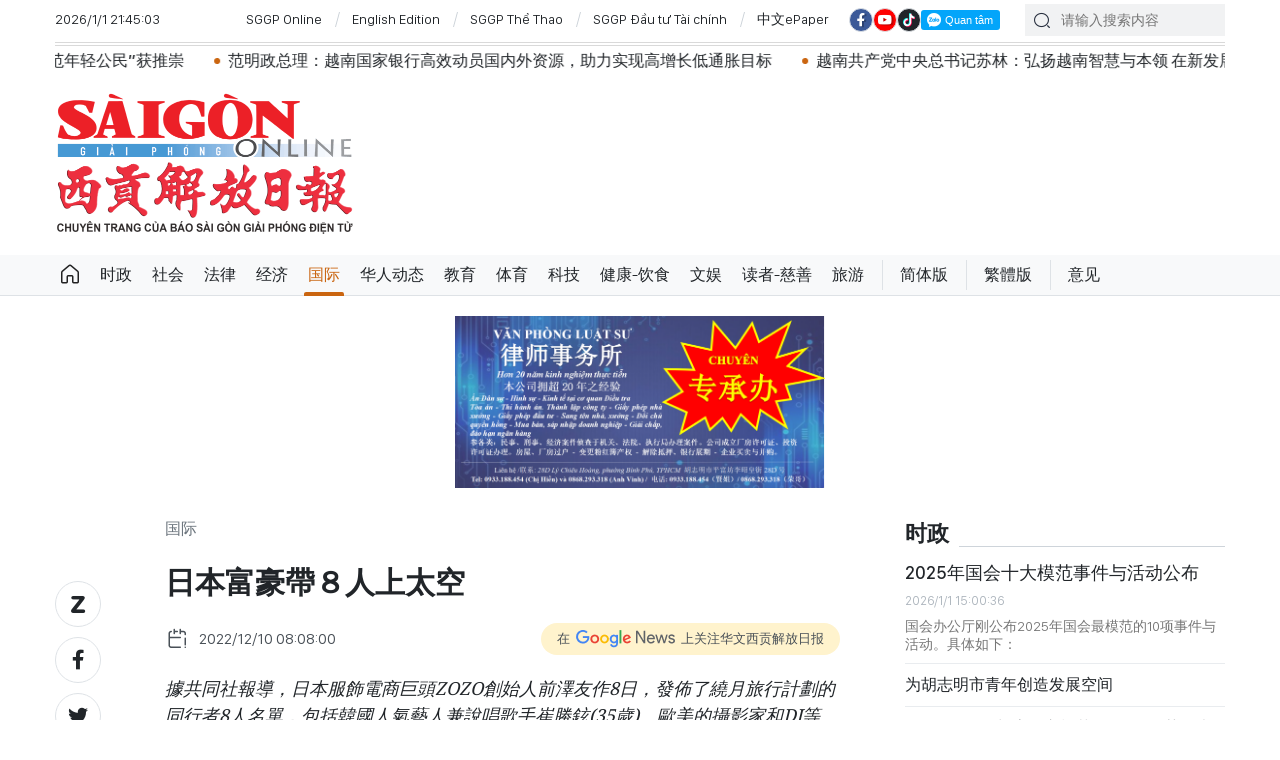

--- FILE ---
content_type: text/html;charset=utf-8
request_url: https://cn.sggp.org.vn/%E6%97%A5%E6%9C%AC%E5%AF%8C%E8%B1%AA%E5%B8%B6%EF%BC%98%E4%BA%BA%E4%B8%8A%E5%A4%AA%E7%A9%BA-post85586.html
body_size: 18945
content:

 <!DOCTYPE html>
<html lang="zh" class="sgcn">
<head>


 <title>日本富豪帶８人上太空 | 华文西贡解放日报</title>
<meta name="description" content="據共同社報導，日本服飾電商巨頭ZOZO創始人前澤友作8日，發佈了繞月旅行計劃的同行者8人名單，包括韓國人氣藝人兼說唱歌手崔勝鉉(35歲)、歐美的攝影家和DJ等。"/>
<meta name="keywords" content="日本富豪帶８人上太空"/>
<meta name="news_keywords" content="日本富豪帶８人上太空"/>
<meta http-equiv="Content-Type" content="text/html; charset=utf-8" />
<meta http-equiv="X-UA-Compatible" content="IE=edge"/>
<meta http-equiv="refresh" content="1200" />
<meta name="revisit-after" content="1 days" />
<!-- <meta name="viewport" content="width=device-width, initial-scale=1">-->
<meta http-equiv="content-language" content="zh" />
<link rel="shortcut icon" href="https://static-cms-sggp.epicdn.me/v4/web-cn/styles/img/favicon.ico" type="image/x-icon" />
<link rel="dns-prefetch" href="//static.sggp.org.vn"/>
<link rel="dns-prefetch" href="//www.google-analytics.com" />
<link rel="dns-prefetch" href="//www.googletagmanager.com" />
<link rel="dns-prefetch" href="//stc.za.zaloapp.com" />
<link rel="dns-prefetch" href="//fonts.googleapis.com" />
<meta property="fb:app_id" itemprop="name" content="1508416085866718"/>
<script>
var cmsConfig = {
domainDesktop: 'https://cn.sggp.org.vn',
domainMobile: 'https://cn.sggp.org.vn',
domainApi: 'https://api-cn.sggp.org.vn',
domainStatic: 'https://static-cms-sggp.epicdn.me/v4/web-cn',
domainLog: 'https://log-cn.sggp.org.vn',
googleAnalytics: 'G-868LWVB1EB,UA-97175671-1',
siteId: 0,
adsZone: 4,
adsLazy: true
};
if (window.location.protocol !== 'https:' && window.location.hostname.indexOf('sggp.org.vn') !== -1) {
window.location = 'https://' + window.location.hostname + window.location.pathname + window.location.hash;
}
var USER_AGENT=window.navigator&&window.navigator.userAgent||"",IS_MOBILE=/Android|webOS|iPhone|iPod|BlackBerry|Windows Phone|IEMobile|Mobile Safari|Opera Mini/i.test(USER_AGENT),IS_REDIRECT=!1;function setCookie(e,o,i){var n=new Date,i=(n.setTime(n.getTime()+24*i*60*60*1e3),"expires="+n.toUTCString());document.cookie=e+"="+o+"; "+i+";path=/;"}function getCookie(e){var o=document.cookie.indexOf(e+"="),i=o+e.length+1;return!o&&e!==document.cookie.substring(0,e.length)||-1===o?null:(-1===(e=document.cookie.indexOf(";",i))&&(e=document.cookie.length),unescape(document.cookie.substring(i,e)))}IS_MOBILE&&getCookie("isDesktop")&&(setCookie("isDesktop",1,-1),window.location=window.location.pathname+window.location.search,IS_REDIRECT=!0);
</script>
 <meta name="robots" content="noarchive, max-image-preview:large, index, follow" />
<meta name="GOOGLEBOT" content="noarchive, max-image-preview:large, index, follow" />
 <link rel="canonical" href="https://cn.sggp.org.vn/日本富豪帶８人上太空-post85586.html" />

 <meta property="og:site_name" content="华文西贡解放日报"/>
<meta property="og:rich_attachment" content="true"/>
<meta property="og:type" content="article"/>
<meta property="og:url" content="https://cn.sggp.org.vn/日本富豪帶８人上太空-post85586.html"/>
<meta property="og:image" content="https://image.sggp.org.vn/1200x630/Uploaded/2026/wpdhnckdd/2022_12_10/5_SQBR.jpg"/>
<meta property="og:image:width" content="1200"/>
<meta property="og:image:height" content="630"/>
<meta property="og:title" content="日本富豪帶８人上太空"/>
<meta property="og:description" content="據共同社報導，日本服飾電商巨頭ZOZO創始人前澤友作8日，發佈了繞月旅行計劃的同行者8人名單，包括韓國人氣藝人兼說唱歌手崔勝鉉(35歲)、歐美的攝影家和DJ等。"/>
<meta name="twitter:card" value="summary"/>
<meta name="twitter:url" content="https://cn.sggp.org.vn/日本富豪帶８人上太空-post85586.html"/>
<meta name="twitter:title" content="日本富豪帶８人上太空"/>
<meta name="twitter:description" content="據共同社報導，日本服飾電商巨頭ZOZO創始人前澤友作8日，發佈了繞月旅行計劃的同行者8人名單，包括韓國人氣藝人兼說唱歌手崔勝鉉(35歲)、歐美的攝影家和DJ等。"/>
<meta name="twitter:image" content="https://image.sggp.org.vn/1200x630/Uploaded/2026/wpdhnckdd/2022_12_10/5_SQBR.jpg"/>
<meta name="twitter:site" content="@华文西贡解放日报"/>
<meta name="twitter:creator" content="@华文西贡解放日报"/>
 <meta property="article:tag" content="日本富豪帶８人上太空"/>
<meta property="article:section" content="国际" />
<meta property="article:published_time" content="2022-12-10T15:08:00+0700"/>
<meta property="article:modified_time" content="2022-12-10T11:48:55+0700"/>

 <meta property="dable:image" content="https://image.sggp.org.vn/600x315/Uploaded/2026/wpdhnckdd/2022_12_10/5_SQBR.jpg"/>
 <meta property="dable:item_id" content="85586"/>

<script type="application/ld+json">
{
"@context": "http://schema.org",
"@type": "Organization",
"name": "华文西贡解放日报",
"url": "https://cn.sggp.org.vn",
"logo": "https://static-cms-sggp.epicdn.me/v4/web-cn/styles/img/logo.png"
}
</script>

 <script type="application/ld+json">
{
"@context" : "http://schema.org",
"@type" : "WebSite",
"name" : "国际",
"url" : "https://cn.sggp.org.vn/国际/"
}
</script>
<script type="application/ld+json">
{
"@context":"http://schema.org",
"@type":"BreadcrumbList",
"itemListElement":[
{
"@type":"ListItem",
"position":1,
"item":{
"@id":"https://cn.sggp.org.vn/国际/",
"name":"国际"
}
}
]
}
</script>
 <script type="application/ld+json">
{
"@context": "http://schema.org",
"@type": "NewsArticle",
"mainEntityOfPage":{
"@type":"WebPage",
"@id":"https://cn.sggp.org.vn/日本富豪帶８人上太空-post85586.html"
},
"headline": "日本富豪帶８人上太空",
"description": "據共同社報導，日本服飾電商巨頭ZOZO創始人前澤友作8日，發佈了繞月旅行計劃的同行者8人名單，包括韓國人氣藝人兼說唱歌手崔勝鉉(35歲)、歐美的攝影家和DJ等。",
"image": {
"@type": "ImageObject",
"url": "https://image.sggp.org.vn/1200x630/Uploaded/2026/wpdhnckdd/2022_12_10/5_SQBR.jpg",
"width" : 1200,
"height" : 675
},
"datePublished": "2022-12-10T15:08:00+0700",
"dateModified": "2022-12-10T11:48:55+0700",
"author": {
"@type": "Person",
"name": ""
},
"publisher": {
"@type": "Organization",
"name": "华文西贡解放日报",
"logo": {
"@type": "ImageObject",
"url": "https://static-cms-sggp.epicdn.me/v4/web-cn/styles/img/logo.png"
}
}
}
</script>

 <link rel="preload" href="https://static-cms-sggp.epicdn.me/v4/web-cn/styles/fonts/sggp/Noto_Serif_TC/NotoSerifTC-Black.otf" as="font" type="font/otf" crossorigin>
<link rel="preload" href="https://static-cms-sggp.epicdn.me/v4/web-cn/styles/fonts/sggp/Noto_Serif_TC/NotoSerifTC-Medium.otf" as="font" type="font/otf" crossorigin>
<link rel="preload" href="https://static-cms-sggp.epicdn.me/v4/web-cn/styles/fonts/sggp/Noto/NotoSerif-SemiBold.ttf" as="font" type="font/ttf" crossorigin>
<link rel="preload" href="https://static-cms-sggp.epicdn.me/v4/web-cn/styles/fonts/sggp/Noto/NotoSerif-Regular.ttf" as="font" type="font/ttf" crossorigin>
<link rel="preload" href="https://static-cms-sggp.epicdn.me/v4/web-cn/styles/fonts/sggp/Noto/NotoSerif-Italic.ttf" as="font" type="font/ttf" crossorigin>
<link rel="preload" href="https://static-cms-sggp.epicdn.me/v4/web-cn/styles/fonts/sggp/SanFranciscoDisplay/SanFranciscoDisplay-Semibold.otf" as="font" type="font/otf" crossorigin>
<link rel="preload" href="https://static-cms-sggp.epicdn.me/v4/web-cn/styles/fonts/sggp/SanFranciscoDisplay/SanFranciscoDisplay-Medium.otf" as="font" type="font/otf" crossorigin>
<link rel="preload" href="https://static-cms-sggp.epicdn.me/v4/web-cn/styles/fonts/sggp/SanFranciscoDisplay/SanFranciscoDisplay-Regular.otf" as="font" type="font/otf" crossorigin>
<link rel="preload" href="https://static-cms-sggp.epicdn.me/v4/web/styles/css/main.min-1.2.5.css" as="style">
<link rel="preload" href="https://static-cms-sggp.epicdn.me/v4/web-cn/js/main.min.js?v=1.0.4" as="script">

 <link rel="preload" href="https://static-cms-sggp.epicdn.me/v4/web-cn/js/detail.min.js?v=1.0.2" as="script">
 <link rel="preload" href="https://static-cms-common.zadn.vn/content-body/styles/css/sggp.css?v=1.0.2" as="style">
<link rel="stylesheet" href="https://static-cms-common.zadn.vn/content-body/styles/css/sggp.css?v=1.0.2">
<link rel="stylesheet" href="https://static-cms-sggp.epicdn.me/v4/web/styles/css/main.min-1.2.5.css">


  <script type="text/javascript">
var _metaOgUrl = 'https://cn.sggp.org.vn/share85586.html';
var page_title = document.title;
var tracked_url = window.location.pathname + window.location.search + window.location.hash;
 var cate_path = '\u56FD\u9645';
if (cate_path.length > 0) {
tracked_url = "/" + cate_path + tracked_url;
}
</script>
 <script async="" src="https://www.googletagmanager.com/gtag/js?id=G-868LWVB1EB"></script>
<script>
if(!IS_REDIRECT){
window.dataLayer = window.dataLayer || [];
function gtag(){dataLayer.push(arguments);}
gtag('js', new Date());
 gtag('config', 'G-868LWVB1EB', {page_path: tracked_url});
 
  gtag('config', 'UA-97175671-1', {page_path: tracked_url});
 }
</script>
<script async defer src="https://static-cms-sggp.epicdn.me/v4/web-cn/js/log.min.js?v=1.0"></script>
 <script src="https://api-cn.sggp.org.vn/sda?object_type=2&object_id=4&platform=1&head_append=1" data-object="4"></script>

  


<script type="text/javascript">
var cateId = 4;
var contentId = 85586;
</script>
<script async src="https://sp.zalo.me/plugins/sdk.js"></script>
</head>
<body class="">  
 <header class="site-header ">
<div class="container">
<div class="top-header">
<time id="todayTime" class="time"></time>
 <a href="https://sggp.org.vn/" target="_blank" title="SGGP Online">SGGP Online</a>
<a href="https://en.sggp.org.vn/" target="_blank" title="English Edition">English Edition</a>
<a href="https://thethao.sggp.org.vn/" target="_blank" title="SGGP Thể Thao">SGGP Thể Thao</a>
<a href="https://dttc.sggp.org.vn/" target="_blank" title="SGGP Đầu tư Tài chính">SGGP Đầu tư Tài chính</a>
<a href="/epaper/" target="_blank" title="中文ePaper">中文ePaper</a>
<div class="social">
<a href="https://www.facebook.com/baosggphoavan" class="fb" target="_blank" title="Báo SGGP Hoa văn trên Facebook"><i class="ic-facebook"></i></a>
<a href="https://www.youtube.com/@sggphoavan" class="yt" target="_blank" title="Báo SGGP Hoa văn trên Youtube"><i class="ic-video"></i></a>
<a href="https://www.tiktok.com/@sggphoavan" class="tiktok" target="_blank" title="Báo SGGP Hoa văn trên Tiktok"><i class="ic-tiktok"></i></a>
<div class="zalo-follow-only-button" data-oaid="1947282927698490478">Quan tâm Zalo OA</div>
</div>
<div class="search">
<input type="text" class="input-search txtsearch" placeholder="请输入搜索内容">
<i class="ic-search btn_search"></i>
</div>
</div>


 <div class="headline">
<div class="marquee">

<a class="item" href="https://cn.sggp.org.vn/post-131819.html" title="全国喜迎新年，开启发展新纪元" >全国喜迎新年，开启发展新纪元</a>

<a class="item" href="https://cn.sggp.org.vn/post-131843.html" title="2025年12位“胡志明市模范年轻公民”获推崇" >2025年12位“胡志明市模范年轻公民”获推崇</a>

<a class="item" href="https://cn.sggp.org.vn/%E8%8C%83%E6%98%8E%E6%94%BF%E6%80%BB%E7%90%86%E8%B6%8A%E5%8D%97%E5%9B%BD%E5%AE%B6%E9%93%B6%E8%A1%8C%E9%AB%98%E6%95%88%E5%8A%A8%E5%91%98%E5%9B%BD%E5%86%85%E5%A4%96%E8%B5%84%E6%BA%90%E5%8A%A9%E5%8A%9B%E5%AE%9E%E7%8E%B0%E9%AB%98%E5%A2%9E%E9%95%BF%E4%BD%8E%E9%80%9A%E8%83%80%E7%9B%AE%E6%A0%87-post131818.html" title="范明政总理：越南国家银行高效动员国内外资源，助力实现高增长低通胀目标" >范明政总理：越南国家银行高效动员国内外资源，助力实现高增长低通胀目标</a>

<a class="item" href="https://cn.sggp.org.vn/%E8%B6%8A%E5%8D%97%E5%85%B1%E4%BA%A7%E5%85%9A%E4%B8%AD%E5%A4%AE%E6%80%BB%E4%B9%A6%E8%AE%B0%E8%8B%8F%E6%9E%97%E5%BC%98%E6%89%AC%E8%B6%8A%E5%8D%97%E6%99%BA%E6%85%A7%E4%B8%8E%E6%9C%AC%E9%A2%86-%E5%9C%A8%E6%96%B0%E5%8F%91%E5%B1%95%E6%97%B6%E4%BB%A3%E7%A8%B3%E6%AD%A5%E9%98%94%E6%AD%A5%E5%89%8D%E8%A1%8C-post131805.html" title="越南共产党中央总书记苏林：弘扬越南智慧与本领 在新发展时代稳步阔步前行" >越南共产党中央总书记苏林：弘扬越南智慧与本领 在新发展时代稳步阔步前行</a>

<a class="item" href="https://cn.sggp.org.vn/post-131770.html" title="苏林总书记：推进干部培训与培养创新 紧扣实施党的战略决策" >苏林总书记：推进干部培训与培养创新 紧扣实施党的战略决策</a>

<a class="item" href="https://cn.sggp.org.vn/post-131747.html" title="2025年胡志明市侨汇收入预计创新高 达到105亿美元" >2025年胡志明市侨汇收入预计创新高 达到105亿美元</a>

<a class="item" href="https://cn.sggp.org.vn/post-131735.html" title="苏林总书记：让数据成为关键战略性资源" >苏林总书记：让数据成为关键战略性资源</a>

<a class="item" href="https://cn.sggp.org.vn/post-131719.html" title="范明政总理：将国防安全保障与经济社会发展紧密结合 推动九龙江平原地区发展" >范明政总理：将国防安全保障与经济社会发展紧密结合 推动九龙江平原地区发展</a>

<a class="item" href="https://cn.sggp.org.vn/%E7%AC%AC%E4%B8%83%E5%86%9B%E5%8C%BA%E6%AD%A6%E8%A3%85%E5%8A%9B%E9%87%8F%E8%8D%A3%E8%8E%B7%E4%B8%80%E7%AD%89%E6%8D%8D%E5%8D%AB%E7%A5%96%E5%9B%BD%E5%8B%8B%E7%AB%A0-post131677.html" title="第七军区武装力量荣获一等捍卫祖国勋章" >第七军区武装力量荣获一等捍卫祖国勋章</a>

<a class="item" href="https://cn.sggp.org.vn/post-131671.html" title="政府总理范明政检查金瓯战略性基础设施项目施工进度" >政府总理范明政检查金瓯战略性基础设施项目施工进度</a>

<a class="item" href="https://cn.sggp.org.vn/post-131660.html" title="胡志明市通过交通工具转型减少污染" >胡志明市通过交通工具转型减少污染</a>

<a class="item" href="https://cn.sggp.org.vn/%E8%8C%83%E6%98%8E%E6%94%BF%E6%80%BB%E7%90%86%E5%8F%91%E8%B5%B720262030%E5%B9%B4%E9%98%B6%E6%AE%B5%E7%88%B1%E5%9B%BD%E7%AB%9E%E8%B5%9B%E8%BF%90%E5%8A%A8-post131632.html" title="范明政总理发起2026—2030年阶段爱国竞赛运动" >范明政总理发起2026—2030年阶段爱国竞赛运动</a>
 </div>
</div>

<div class="content-header">
 <a href="https://cn.sggp.org.vn" title="华文西贡解放日报" class="logo">华文西贡解放日报</a>

<div id="sdaWeb_SdaHeader" class="rennab" data-platform="1" data-position="Web_SdaHeader">
<script>
window.addEventListener('load', function(){
if(typeof Web_SdaHeader != 'undefined'){window.CMS_RENNAB.pushSda(Web_SdaHeader, 'sdaWeb_SdaHeader');}else{document.getElementById('sdaWeb_SdaHeader').style.display = "none";}
});
</script>
</div>
</div>
</div>


<div class="navigation sticky">
<ul class="menu">
<li>
<a class="ic-home " href="https://cn.sggp.org.vn" title="Trang chủ">Trang chủ</a>
</li>
 
<li>
<a class="" href="https://cn.sggp.org.vn/时政/" title="时政">时政</a>

</li>

<li>
<a class="" href="https://cn.sggp.org.vn/社会/" title="社会">社会</a>

</li>

<li>
<a class="" href="https://cn.sggp.org.vn/法律/" title="法律">法律</a>

</li>

<li>
<a class="" href="https://cn.sggp.org.vn/经济/" title="经济">经济</a>

</li>

<li>
<a class="active" href="https://cn.sggp.org.vn/国际/" title="国际">国际</a>

</li>

<li>
<a class="" href="https://cn.sggp.org.vn/华人动态/" title="华人动态">华人动态</a>

</li>

<li>
<a class="" href="https://cn.sggp.org.vn/教育/" title="教育">教育</a>

</li>

<li>
<a class="" href="https://cn.sggp.org.vn/体育/" title="体育">体育</a>

</li>

<li>
<a class="" href="https://cn.sggp.org.vn/科技/" title="科技">科技</a>

</li>

<li>
<a class="" href="https://cn.sggp.org.vn/健康-饮食/" title="健康-饮食">健康-饮食</a>

</li>

<li>
<a class="" href="https://cn.sggp.org.vn/文娱/" title="文娱">文娱</a>

</li>

<li>
<a class="" href="https://cn.sggp.org.vn/读者-慈善/" title="读者-慈善">读者-慈善</a>

</li>

<li>
<a class="" href="https://cn.sggp.org.vn/旅游/" title="旅游">旅游</a>

</li>
 <li class="bold"><a href="javascript:TSC('gb');" title="简体版">简体版</a></li>
<li class="bold"><a href="javascript:TSC('big5');" title="繁體版">繁體版</a></li>
<li class="bold"><a href="mailto:hoavan@sggp.org.vn" target="_blank" title="意见">意见</a></li>

</ul>
</div>
</header>
<div class="site-body"> 
 

<div class="container detail-page">
<div class="rennab-wrap equal-3">

<div id="sdaWeb_SdaTop" class="rennab" data-platform="1" data-position="Web_SdaTop">
<script>
window.addEventListener('load', function(){
if(typeof Web_SdaTop != 'undefined'){window.CMS_RENNAB.pushSda(Web_SdaTop, 'sdaWeb_SdaTop');}else{document.getElementById('sdaWeb_SdaTop').style.display = "none";}
});
</script>
</div>
</div>
<div class="row">
<div class="main-col content-col">
<div class="article">



<div class="breadcrumbs">
     <h2 class="main">
<a href="https://cn.sggp.org.vn/国际/" title="国际" class="active">国际</a>
</h2>


</div>


<div class="social sticky article__share">
<a href="javascript:void(0);" class="zl zalo-share-button" data-href="https://cn.sggp.org.vn/share85586.html" data-oaid="2972004326007924608" data-layout="2" data-color="blue" data-customize="true">
<i class="ic-zalo"></i>
</a>
<a href="javascript:void(0);" class="share fb" data-href="https://cn.sggp.org.vn/share85586.html" data-rel="facebook" title="Share Facebook">
<i class="ic-facebook"></i>
</a>
<a href="javascript:void(0);" class="share tw" data-href="https://cn.sggp.org.vn/share85586.html" data-rel="twitter" title="Share Twitter">
<i class="ic-twitter"></i>
</a>
<a href="mailto:?subject=Tin đáng đọc từ Báo Sài Gòn Giải Phóng&body=https://cn.sggp.org.vn/share85586.html" class="mail">
<i class="ic-email "></i>
</a>
<a href="javascript:void(0);" class="print sendprint" title="Print">
<i class="ic-print"></i>
</a>
<a href="javascript:void(0);" class="share link" data-rel="copy" data-href="https://cn.sggp.org.vn/share85586.html" title="Copy link">
<i class="ic-link"></i>
</a>
<a href="#comment85586" class="mess" title="Comment">
<i class="ic-mess"></i>
</a>

<a href="https://cn.sggp.org.vn/国际/" class="back" title="国际">
<i class="ic-reply"></i>
</a>
</div>

 <h1 class="article__title cms-title">
 日本富豪帶８人上太空
</h1>

<div class="article__meta">
<div class="row">




<time class="time" datetime="2022-12-10T15:08:00+0700"><i class="ic-calendar"></i><span data-time="1670659680">10/12/2022 15:08</span></time>
<meta class="cms-date" itemprop="datePublished" content="2022-12-10T15:08:00+0700">
<a class="gg-news" href="https://news.google.com/publications/CAAqBwgKMNHOqQww4862BA" target="_blank" title="Google News">
<span>在</span>
<img src="https://static-cms-sggp.epicdn.me/v4/web-cn/styles/img/gg-news.png" alt="Google News">
<span>上关注华文西贡解放日报</span>
</a>
</div>
</div>

 <div class="article__sapo cms-desc">
據共同社報導，日本服飾電商巨頭ZOZO創始人前澤友作8日，發佈了繞月旅行計劃的同行者8人名單，包括韓國人氣藝人兼說唱歌手崔勝鉉(35歲)、歐美的攝影家和DJ等。
<div></div>
</div>

<div id="sdaWeb_SdaArticleAfterSapo" class="rennab" data-platform="1" data-position="Web_SdaArticleAfterSapo">
<script>
window.addEventListener('load', function(){
if(typeof Web_SdaArticleAfterSapo != 'undefined'){window.CMS_RENNAB.pushSda(Web_SdaArticleAfterSapo, 'sdaWeb_SdaArticleAfterSapo');}else{document.getElementById('sdaWeb_SdaArticleAfterSapo').style.display = "none";}
});
</script>
</div>

<div class="article__body zce-content-body cms-body" itemprop="articleBody">


<figure class="">
<img class="cms-photo" src="https://image.sggp.org.vn/w680/Uploaded/2026/wpdhnckdd/2022_12_10/5_SQBR.jpg" alt="日本富豪帶８人上太空" cms-photo-caption="日本富豪帶８人上太空"/>

</figure>

<div id="sdaWeb_SdaArticleAfterAvatar" class="rennab" data-platform="1" data-position="Web_SdaArticleAfterAvatar">
<script>
window.addEventListener('load', function(){
if(typeof Web_SdaArticleAfterAvatar != 'undefined'){window.CMS_RENNAB.pushSda(Web_SdaArticleAfterAvatar, 'sdaWeb_SdaArticleAfterAvatar');}else{document.getElementById('sdaWeb_SdaArticleAfterAvatar').style.display = "none";}
});
</script>
</div>
<div style="text-align: justify;">
 他們將搭乘美國太空探索技術公司(SpaceX)正在研發的太空飛船“星際飛船”，前澤買下了所有成員的座位。據悉，去年3月起的募集活動約有100萬人報名。考慮到同行者可能因急病等無法成行，日籍舞蹈家Miyu(25歲)等2人被列為候補。
</div> 
<div style="text-align: justify;">
 <br> 旅程耗時一週左右，預計明年啟程。不過，星際飛船尚不確定何時能載人飛行。前澤去年12月乘坐俄羅斯“聯盟號”飛船，成為了首位在國際空間站逗留的日本民間人士。圖為計劃乘坐SpaceX公司飛船繞月旅行的前澤友作(中央)和同行者們◆
</div>








<div id="sdaWeb_SdaArticleAfterBody" class="rennab" data-platform="1" data-position="Web_SdaArticleAfterBody">
<script>
window.addEventListener('load', function(){
if(typeof Web_SdaArticleAfterBody != 'undefined'){window.CMS_RENNAB.pushSda(Web_SdaArticleAfterBody, 'sdaWeb_SdaArticleAfterBody');}else{document.getElementById('sdaWeb_SdaArticleAfterBody').style.display = "none";}
});
</script>
</div>
</div>


<div class="social border article__share">

<a href="https://cn.sggp.org.vn/国际/" class="back" title="国际">
<i class="ic-reply"></i>
</a>
<a href="#comment85586" class="mess" title="Comment">
<i class="ic-mess"></i>
</a>
<a href="mailto:?subject=Tin đáng đọc từ Báo Sài Gòn Giải Phóng&body=https://cn.sggp.org.vn/share85586.html" class="mail">
<i class="ic-email "></i>
</a>
<a href="javascript:void(0);" class="share link" data-rel="copy" data-href="https://cn.sggp.org.vn/share85586.html" title="Copy link">
<i class="ic-link"></i>
</a>
<a href="javascript:void(0);" class="print sendprint" title="Print">
<i class="ic-print"></i>
</a>
<a href="javascript:void(0);" class="zl zalo-share-button" data-href="https://cn.sggp.org.vn/share85586.html" data-oaid="2972004326007924608" data-layout="2" data-color="blue" data-customize="true">
<i class="ic-zalo"></i>
</a>
<a href="javascript:void(0);" class="share fb" data-href="https://cn.sggp.org.vn/share85586.html" data-rel="facebook" title="Share Facebook">
<i class="ic-facebook"></i>
</a>
<a href="javascript:void(0);" class="share tw" data-href="https://cn.sggp.org.vn/share85586.html" data-rel="twitter" title="Share Twitter">
<i class="ic-twitter"></i>
</a>
</div>

<div id="sdaWeb_SdaArticleAfterSocial" class="rennab" data-platform="1" data-position="Web_SdaArticleAfterSocial">
<script>
window.addEventListener('load', function(){
if(typeof Web_SdaArticleAfterSocial != 'undefined'){window.CMS_RENNAB.pushSda(Web_SdaArticleAfterSocial, 'sdaWeb_SdaArticleAfterSocial');}else{document.getElementById('sdaWeb_SdaArticleAfterSocial').style.display = "none";}
});
</script>
</div>

 <div class="article__tag">
<h3 class="box-heading">
<span class="title">关键词</span>
</h3>
<div class="box-content">
 <a href="https://cn.sggp.org.vn/日本富豪帶８人上太空-tag93056.html" title="日本富豪帶８人上太空">日本富豪帶８人上太空</a>
 </div>
</div>

<div id="sdaWeb_SdaArticleAfterTag" class="rennab" data-platform="1" data-position="Web_SdaArticleAfterTag">
<script>
window.addEventListener('load', function(){
if(typeof Web_SdaArticleAfterTag != 'undefined'){window.CMS_RENNAB.pushSda(Web_SdaArticleAfterTag, 'sdaWeb_SdaArticleAfterTag');}else{document.getElementById('sdaWeb_SdaArticleAfterTag').style.display = "none";}
});
</script>
</div>

 <div class="wrap-comment" id="comment85586" data-id="85586" data-type="20"></div>

<div id="sdaWeb_SdaArticleAfterComment" class="rennab" data-platform="1" data-position="Web_SdaArticleAfterComment">
<script>
window.addEventListener('load', function(){
if(typeof Web_SdaArticleAfterComment != 'undefined'){window.CMS_RENNAB.pushSda(Web_SdaArticleAfterComment, 'sdaWeb_SdaArticleAfterComment');}else{document.getElementById('sdaWeb_SdaArticleAfterComment').style.display = "none";}
});
</script>
</div>
</div>


<div class="multi-pack-3">
<h3 class="box-heading">
<a href="https://cn.sggp.org.vn/国际/" title="国际" class="title">
相关阅读
</a>
</h3>
<div class="box-content content-list " data-source="recommendation-4">

 
<article class="story" data-id="131865">
 

 <figure class="story__thumb">
<a class="cms-link" href="https://cn.sggp.org.vn/瑞士酒吧火灾-数十人丧生-多人受伤-post131865.html" title="瑞士酒吧火灾 数十人丧生 多人受伤">
 <img class="lazyload" src="[data-uri]" data-src="https://image.sggp.org.vn/240x160/Uploaded/2026/senugt/2026_01_01/1200x800-wmkn-001033295169-0-5237-1292.jpg" alt="图为酒吧外救援人员。（图片取自路透社）">
</a>
</figure>


<h2 class="story__heading" data-tracking="131865">
<a class="cms-link" href="https://cn.sggp.org.vn/瑞士酒吧火灾-数十人丧生-多人受伤-post131865.html" title="瑞士酒吧火灾 数十人丧生 多人受伤">
瑞士酒吧火灾 数十人丧生 多人受伤
 
</a>
</h2> 
<div class="story__meta">


<time class="time" datetime="2026-01-01T22:48:22+0700" data-time="1767282502">
01/01/2026 22:48
</time>
</div>


 <div class="story__summary story__shorten">
<p>瑞士滑雪胜地克兰蒙丹纳酒吧跨年派对1月1日发生火灾，疑似生日蜡烛或烟火点燃天花板而引发。</p>
</div>
</article>




<article class="story" data-id="131836">
 

 <figure class="story__thumb">
<a class="cms-link" href="https://cn.sggp.org.vn/全球喜迎-2026-新年-post131836.html" title="全球喜迎 2026 新年">
 <img class="lazyload" src="[data-uri]" data-src="https://image.sggp.org.vn/240x160/Uploaded/2026/chuovhu/2026_01_01/111-7545-4101.jpg" alt="1月1日，法国巴黎凯旋门燃放烟花。图：路透社">
</a>
</figure>


<h2 class="story__heading" data-tracking="131836">
<a class="cms-link" href="https://cn.sggp.org.vn/全球喜迎-2026-新年-post131836.html" title="全球喜迎 2026 新年">
全球喜迎 2026 新年
 <i class="ic-type-text">longform</i>
</a>
</h2> 
<div class="story__meta">


<time class="time" datetime="2026-01-01T09:40:17+0700" data-time="1767235217">
01/01/2026 09:40
</time>
</div>


 <div class="story__summary story__shorten">
<p>告别了不少动荡不安的 2025 年，世界多个国家以多姿多彩、充满活力的庆祝活动迎接了2026新年，共同期待了美好一年。</p>
</div>
</article>




<article class="story" data-id="131834">
 

 <figure class="story__thumb">
<a class="cms-link" href="https://cn.sggp.org.vn/普京新年致辞相信我们终将胜利-post131834.html" title="普京新年致辞：“相信我们终将胜利”">
 <img class="lazyload" src="[data-uri]" data-src="https://image.sggp.org.vn/240x160/Uploaded/2026/senugt/2026_01_01/15a208a8ad074354ae90136a8d96d858-4568-202.jpg" alt="图片来源：俄新社报道截图">
</a>
</figure>


<h2 class="story__heading" data-tracking="131834">
<a class="cms-link" href="https://cn.sggp.org.vn/普京新年致辞相信我们终将胜利-post131834.html" title="普京新年致辞：“相信我们终将胜利”">
普京新年致辞：“相信我们终将胜利”
 
</a>
</h2> 
<div class="story__meta">


<time class="time" datetime="2026-01-01T08:09:52+0700" data-time="1767229792">
01/01/2026 08:09
</time>
</div>


 <div class="story__summary story__shorten">
<p>俄罗斯总统普京当地时间12月31日向俄民众发表新年贺词时，向参加对乌克兰特别军事行动的俄罗斯军人表达支持，并称“相信我们终将胜利”。</p>
</div>
</article>




<article class="story" data-id="131830">
 

 <figure class="story__thumb">
<a class="cms-link" href="https://cn.sggp.org.vn/韩国延长对越南团队游客免签证费期限-post131830.html" title="韩国延长对越南团队游客免签证费期限">
 <img class="lazyload" src="[data-uri]" data-src="https://image.sggp.org.vn/240x160/Uploaded/2026/chuovhu/2025_12_31/du-lich-han-quoc-1-4230-3053-3832.jpg" alt="韩国延长越南等6国团队游客免签证费政策至2026年6月。图：越通社">
</a>
</figure>


<h2 class="story__heading" data-tracking="131830">
<a class="cms-link" href="https://cn.sggp.org.vn/韩国延长对越南团队游客免签证费期限-post131830.html" title="韩国延长对越南团队游客免签证费期限">
韩国延长对越南团队游客免签证费期限
 
</a>
</h2> 
<div class="story__meta">


<time class="time" datetime="2025-12-31T19:38:11+0700" data-time="1767184691">
31/12/2025 19:38
</time>
</div>


 <div class="story__summary story__shorten">
<p>韩国财政部长具允哲12月31日表示，韩国将对来自包括越南在内的6个国家的团队游客的免签证费期限延长6个月。</p>
</div>
</article>
 
<div id="sdaWeb_SdaNative1" class="rennab" data-platform="1" data-position="Web_SdaNative1">
<script>
window.addEventListener('load', function(){
if(typeof Web_SdaNative1 != 'undefined'){window.CMS_RENNAB.pushSda(Web_SdaNative1, 'sdaWeb_SdaNative1');}else{document.getElementById('sdaWeb_SdaNative1').style.display = "none";}
});
</script>
</div>



<article class="story" data-id="131811">
 

 <figure class="story__thumb">
<a class="cms-link" href="https://cn.sggp.org.vn/18名遭泰军扣押的柬埔寨士兵获释回国-post131811.html" title="18名遭泰军扣押的柬埔寨士兵获释回国 ">
 <img class="lazyload" src="[data-uri]" data-src="https://image.sggp.org.vn/240x160/Uploaded/2026/cqjwqcadl/2025_12_31/9d560511-800x641-4110-4585.jpg" alt="18名遭泰军扣押的柬埔寨士兵获释回国 ">
</a>
</figure>


<h2 class="story__heading" data-tracking="131811">
<a class="cms-link" href="https://cn.sggp.org.vn/18名遭泰军扣押的柬埔寨士兵获释回国-post131811.html" title="18名遭泰军扣押的柬埔寨士兵获释回国 ">
18名遭泰军扣押的柬埔寨士兵获释回国 
 
</a>
</h2> 
<div class="story__meta">


<time class="time" datetime="2025-12-31T15:01:42+0700" data-time="1767168102">
31/12/2025 15:01
</time>
</div>


 <div class="story__summary story__shorten">
<p>据中新社报道，当地时间2025年12月31日，被泰国军队关押150多天的18名柬埔寨士兵获释并安全回国。</p>
</div>
</article>




<article class="story" data-id="131787">
 

 <figure class="story__thumb">
<a class="cms-link" href="https://cn.sggp.org.vn/日媒称2025年中国汽车全球销量有望超过日本-跃居全球首位-post131787.html" title="日媒称2025年中国汽车全球销量有望超过日本 跃居全球首位 ">
 <img class="lazyload" src="[data-uri]" data-src="https://image.sggp.org.vn/240x160/Uploaded/2026/cqjwqcadl/2025_12_31/1b067860887d4e33bd2c9421a9608494-7110-677.jpeg" alt="4月15日，广东广州，第137届中国进出口商品交易会(广交会)开幕迎客。图为汽车展区吸引采购商。中新社记者 陈楚红 摄">
</a>
</figure>


<h2 class="story__heading" data-tracking="131787">
<a class="cms-link" href="https://cn.sggp.org.vn/日媒称2025年中国汽车全球销量有望超过日本-跃居全球首位-post131787.html" title="日媒称2025年中国汽车全球销量有望超过日本 跃居全球首位 ">
日媒称2025年中国汽车全球销量有望超过日本 跃居全球首位 
 
</a>
</h2> 
<div class="story__meta">


<time class="time" datetime="2025-12-31T09:54:53+0700" data-time="1767149693">
31/12/2025 09:54
</time>
</div>


 <div class="story__summary story__shorten">
<p>据中新网报道， 据《日本经济新闻》近日消息称，2025年中国汽车制造商的全球销量有望超越日本，跃居全球首位。</p>
</div>
</article>




<article class="story" data-id="131790">
 

 <figure class="story__thumb">
<a class="cms-link" href="https://cn.sggp.org.vn/沙特空袭穆卡拉港-也门全国进入紧急状态-post131790.html" title="沙特空袭穆卡拉港 也门全国进入紧急状态">
 <img class="lazyload" src="[data-uri]" data-src="https://image.sggp.org.vn/240x160/Uploaded/2026/yqdxlbjwq/2025_12_31/8e-7967-10-8588-8424.jpg" alt="这张视频截图显示，12月30日，在也门哈德拉毛省穆卡拉港，空袭引起大火。">
</a>
</figure>


<h2 class="story__heading" data-tracking="131790">
<a class="cms-link" href="https://cn.sggp.org.vn/沙特空袭穆卡拉港-也门全国进入紧急状态-post131790.html" title="沙特空袭穆卡拉港 也门全国进入紧急状态">
沙特空袭穆卡拉港 也门全国进入紧急状态
 
</a>
</h2> 
<div class="story__meta">


<time class="time" datetime="2025-12-31T09:19:25+0700" data-time="1767147565">
31/12/2025 09:19
</time>
</div>


 <div class="story__summary story__shorten">
<p>新华社北京12月30日电，也门局势30日进一步升级，沙特阿拉伯空袭也门东南部哈德拉毛省穆卡拉港；也门总统领导委员会宣布也门全境即日起进入为期90天的紧急状态，并要求所有阿联酋军队及其人员、南方过渡委员会部队在24小时内撤离也门。<br></p>
</div>
</article>




<article class="story" data-id="131788">
 

 <figure class="story__thumb">
<a class="cms-link" href="https://cn.sggp.org.vn/针对美以威胁伊朗总统警告伊方回应将是严厉且令对方后悔的-post131788.html" title="针对美以威胁，伊朗总统警告：伊方回应将是严厉且令对方后悔的">
 <img class="lazyload" src="[data-uri]" data-src="https://image.sggp.org.vn/240x160/Uploaded/2026/rgshuo/2025_12_31/1000030264-6925-2149.jpg" alt="伊朗总统佩泽希齐扬发表。">
</a>
</figure>


<h2 class="story__heading" data-tracking="131788">
<a class="cms-link" href="https://cn.sggp.org.vn/针对美以威胁伊朗总统警告伊方回应将是严厉且令对方后悔的-post131788.html" title="针对美以威胁，伊朗总统警告：伊方回应将是严厉且令对方后悔的">
针对美以威胁，伊朗总统警告：伊方回应将是严厉且令对方后悔的
 
</a>
</h2> 
<div class="story__meta">


<time class="time" datetime="2025-12-31T08:58:35+0700" data-time="1767146315">
31/12/2025 08:58
</time>
</div>


 <div class="story__summary story__shorten">
<p>据中新网报道，12月31日，据卡塔尔半岛电视台当地时间30日报道，伊朗总统佩泽希齐扬在社交媒体平台上回应美国和以色列日前的威胁言论时说，“伊朗伊斯兰共和国对任何残酷侵略的回应都将是‘严厉且令对方后悔的’。”</p>
</div>
</article>

 
<div id="sdaWeb_SdaNative1" class="rennab" data-platform="1" data-position="Web_SdaNative1">
<script>
window.addEventListener('load', function(){
if(typeof Web_SdaNative1 != 'undefined'){window.CMS_RENNAB.pushSda(Web_SdaNative1, 'sdaWeb_SdaNative1');}else{document.getElementById('sdaWeb_SdaNative1').style.display = "none";}
});
</script>
</div>


<article class="story" data-id="131771">
 

 <figure class="story__thumb">
<a class="cms-link" href="https://cn.sggp.org.vn/全球投资基金重返东南亚-post131771.html" title="全球投资基金重返东南亚">
 <img class="lazyload" src="[data-uri]" data-src="https://image.sggp.org.vn/240x160/Uploaded/2026/mognug/2025_12_30/ck-vn-index-1211-4848-4983.jpg" alt="全球投资基金重返东南亚">
</a>
</figure>


<h2 class="story__heading" data-tracking="131771">
<a class="cms-link" href="https://cn.sggp.org.vn/全球投资基金重返东南亚-post131771.html" title="全球投资基金重返东南亚">
全球投资基金重返东南亚
 
</a>
</h2> 
<div class="story__meta">


<time class="time" datetime="2025-12-30T19:00:04+0700" data-time="1767096004">
30/12/2025 19:00
</time>
</div>


 <div class="story__summary story__shorten">
<p>据越通社报道，据《日本时报》报道，本月全球资本正重返东南亚股市，使该地区成为2026年全球金融领域最受关注的区域之一。</p>
</div>
</article>




<article class="story" data-id="131768">
 

 <figure class="story__thumb">
<a class="cms-link" href="https://cn.sggp.org.vn/泰军方解除在沙缴府4个边境县实施的宵禁-post131768.html" title="泰军方解除在沙缴府4个边境县实施的宵禁">
 <img class="lazyload" src="[data-uri]" data-src="https://image.sggp.org.vn/240x160/Uploaded/2026/chuovhu/2025_12_30/176707427951515900-a700x398-2439-463.jpg" alt="泰军方解除在沙缴府4个边境县实施的宵禁。">
</a>
</figure>


<h2 class="story__heading" data-tracking="131768">
<a class="cms-link" href="https://cn.sggp.org.vn/泰军方解除在沙缴府4个边境县实施的宵禁-post131768.html" title="泰军方解除在沙缴府4个边境县实施的宵禁">
泰军方解除在沙缴府4个边境县实施的宵禁
 
</a>
</h2> 
<div class="story__meta">


<time class="time" datetime="2025-12-30T15:38:47+0700" data-time="1767083927">
30/12/2025 15:38
</time>
</div>


 <div class="story__summary story__shorten">
<p>据新华社曼谷12月30日报道，泰国军方30日宣布，即日起解除在沙缴府4个边境县实施的宵禁。</p>
</div>
</article>




<article class="story" data-id="131741">
 

 <figure class="story__thumb">
<a class="cms-link" href="https://cn.sggp.org.vn/联合国秘书长古特雷斯新年致辞呼吁各国领导人选择人民和地球-post131741.html" title="联合国秘书长古特雷斯新年致辞呼吁各国领导人“选择人民和地球”">
 <img class="lazyload" src="[data-uri]" data-src="https://image.sggp.org.vn/240x160/Uploaded/2026/cqjwqcadl/2025_12_30/15949293592346-6959-8821.jpg" alt="联合国秘书长古特雷斯。">
</a>
</figure>


<h2 class="story__heading" data-tracking="131741">
<a class="cms-link" href="https://cn.sggp.org.vn/联合国秘书长古特雷斯新年致辞呼吁各国领导人选择人民和地球-post131741.html" title="联合国秘书长古特雷斯新年致辞呼吁各国领导人“选择人民和地球”">
联合国秘书长古特雷斯新年致辞呼吁各国领导人“选择人民和地球”
 
</a>
</h2> 
<div class="story__meta">


<time class="time" datetime="2025-12-30T15:30:17+0700" data-time="1767083417">
30/12/2025 15:30
</time>
</div>


 <div class="story__summary story__shorten">
<p>据新华社报道，联合国秘书长古特雷斯12月29日发表2026年新年致辞，呼吁各国领导人在新的一年里“选择人民和地球，而不是痛苦”。</p>
</div>
</article>




<article class="story" data-id="131744">
 

 <figure class="story__thumb">
<a class="cms-link" href="https://cn.sggp.org.vn/中国驻越大使何炜越中关系全面发展为两国人民带来切实利益-post131744.html" title="中国驻越大使何炜：越中关系全面发展，为两国人民带来切实利益">
 <img class="lazyload" src="[data-uri]" data-src="https://image.sggp.org.vn/240x160/Uploaded/2026/cqjwqcadl/2025_12_30/vna-potal-dai-su-quan-trung-quoc-tai-viet-nam-gap-mat-bao-chi-8502250-8556-6880.jpg" alt="中国驻越南大使馆何炜在座谈会上发表讲话。图自越通社 ">
</a>
</figure>


<h2 class="story__heading" data-tracking="131744">
<a class="cms-link" href="https://cn.sggp.org.vn/中国驻越大使何炜越中关系全面发展为两国人民带来切实利益-post131744.html" title="中国驻越大使何炜：越中关系全面发展，为两国人民带来切实利益">
中国驻越大使何炜：越中关系全面发展，为两国人民带来切实利益
 
</a>
</h2> 
<div class="story__meta">


<time class="time" datetime="2025-12-30T12:00:59+0700" data-time="1767070859">
30/12/2025 12:00
</time>
</div>


 <div class="story__summary story__shorten">
<p>据越通社报道，12月29日下午，中国驻越南大使馆在河内举行座谈会，向媒体介绍越中双边关系取得的突出成就以及新阶段双方合作的发展方向。</p>
</div>
</article>


 
<div id="sdaWeb_SdaNative3" class="rennab" data-platform="1" data-position="Web_SdaNative3">
<script>
window.addEventListener('load', function(){
if(typeof Web_SdaNative3 != 'undefined'){window.CMS_RENNAB.pushSda(Web_SdaNative3, 'sdaWeb_SdaNative3');}else{document.getElementById('sdaWeb_SdaNative3').style.display = "none";}
});
</script>
</div>

<article class="story" data-id="131740">
 

 <figure class="story__thumb">
<a class="cms-link" href="https://cn.sggp.org.vn/特朗普会晤内塔尼亚胡-对伊朗发出威胁-post131740.html" title="特朗普会晤内塔尼亚胡 对伊朗发出威胁">
 <img class="lazyload" src="[data-uri]" data-src="https://image.sggp.org.vn/240x160/Uploaded/2026/cqjwqcadl/2025_12_30/image-7237-6965.jpg" alt="会晤现场。">
</a>
</figure>


<h2 class="story__heading" data-tracking="131740">
<a class="cms-link" href="https://cn.sggp.org.vn/特朗普会晤内塔尼亚胡-对伊朗发出威胁-post131740.html" title="特朗普会晤内塔尼亚胡 对伊朗发出威胁">
特朗普会晤内塔尼亚胡 对伊朗发出威胁
 
</a>
</h2> 
<div class="story__meta">


<time class="time" datetime="2025-12-30T09:43:12+0700" data-time="1767062592">
30/12/2025 09:43
</time>
</div>


 <div class="story__summary story__shorten">
<p>据新华社报道，美国总统特朗普12月29日下午在佛罗里达州海湖庄园会晤到访的以色列总理内塔尼亚胡。他威胁称，如果伊朗试图重建弹道导弹项目，美方将支持以色列对伊朗再次发起打击。</p>
</div>
</article>




<article class="story" data-id="131718">
 

 <figure class="story__thumb">
<a class="cms-link" href="https://cn.sggp.org.vn/越南与印尼建交70周年两国全面战略合作空间广阔-post131718.html" title="越南与印尼建交70周年：两国全面战略合作空间广阔">
 <img class="lazyload" src="[data-uri]" data-src="https://image.sggp.org.vn/240x160/Uploaded/2026/cqjwqcadl/2025_12_29/indonesia-362-35.jpg" alt="越南驻印度尼西亚特命全权大使谢文聪。图自越通社 ">
</a>
</figure>


<h2 class="story__heading" data-tracking="131718">
<a class="cms-link" href="https://cn.sggp.org.vn/越南与印尼建交70周年两国全面战略合作空间广阔-post131718.html" title="越南与印尼建交70周年：两国全面战略合作空间广阔">
越南与印尼建交70周年：两国全面战略合作空间广阔
 
</a>
</h2> 
<div class="story__meta">


<time class="time" datetime="2025-12-30T08:25:14+0700" data-time="1767057914">
30/12/2025 08:25
</time>
</div>


 <div class="story__summary story__shorten">
<p>据越通社报道，越南与印度尼西亚建交于1955年12月30日。两国在建交70周年这一具有重要纪念意义的年份将双边关系提升为全面战略伙伴关系，为推动双边关系更加务实、高效发展带来新的机遇。越南驻印度尼西亚特命全权大使谢文聪就两国关系的历史价值以及未来潜在合作领域接受越南通讯社记者的采访。</p>
</div>
</article>




<article class="story" data-id="131737">
 

 <figure class="story__thumb">
<a class="cms-link" href="https://cn.sggp.org.vn/普京与特朗普连续第二天通话-post131737.html" title="普京与特朗普连续第二天通话 ">
 <img class="lazyload" src="[data-uri]" data-src="https://image.sggp.org.vn/240x160/Uploaded/2026/senugt/2025_12_30/screenshot-2025-12-30-at-062853-3152-1808png-233-5629.png" alt="俄总统普京与美国总统特朗普此前的会晤。">
</a>
</figure>


<h2 class="story__heading" data-tracking="131737">
<a class="cms-link" href="https://cn.sggp.org.vn/普京与特朗普连续第二天通话-post131737.html" title="普京与特朗普连续第二天通话 ">
普京与特朗普连续第二天通话 
 
</a>
</h2> 
<div class="story__meta">


<time class="time" datetime="2025-12-30T07:57:45+0700" data-time="1767056265">
30/12/2025 07:57
</time>
</div>


 <div class="story__summary story__shorten">
<p>俄罗斯总统助理乌沙科夫12月29日说，俄总统普京与美国总统特朗普当天进行电话会谈。特朗普介绍前一天与乌克兰总统泽连斯基在美佛罗里达州海湖庄园会晤的情况。普京告知其官邸遭乌无人机袭击，令特朗普震惊。</p>
</div>
</article>




<article class="story" data-id="131729">
 

 <figure class="story__thumb">
<a class="cms-link" href="https://cn.sggp.org.vn/印尼养老院火灾已造成16人死亡-post131729.html" title="印尼养老院火灾已造成16人死亡">
 <img class="lazyload" src="[data-uri]" data-src="https://image.sggp.org.vn/240x160/Uploaded/2026/cqjwqcadl/2025_12_29/251230cw39-fhd-1775-5888.jpg" alt="印尼养老院火灾已造成16人死亡">
</a>
</figure>


<h2 class="story__heading" data-tracking="131729">
<a class="cms-link" href="https://cn.sggp.org.vn/印尼养老院火灾已造成16人死亡-post131729.html" title="印尼养老院火灾已造成16人死亡">
印尼养老院火灾已造成16人死亡
 
</a>
</h2> 
<div class="story__meta">


<time class="time" datetime="2025-12-29T18:43:36+0700" data-time="1767008616">
29/12/2025 18:43
</time>
</div>


 <div class="story__summary story__shorten">
<p>据新华社报道，印度尼西亚安塔拉通讯社12月29日表示，印尼北苏拉威西省万鸦老市一养老院28日晚发生严重火灾，已造成16人死亡。</p>
</div>
</article>




<article class="story" data-id="131722">
 

 <figure class="story__thumb">
<a class="cms-link" href="https://cn.sggp.org.vn/中国柬埔寨和泰国从五个重点方面明确柬泰将进一步加强沟通-post131722.html" title="中国、柬埔寨和泰国从五个重点方面明确柬泰将进一步加强沟通">
 <img class="lazyload" src="[data-uri]" data-src="https://image.sggp.org.vn/240x160/Uploaded/2026/cqjwqcadl/2025_12_29/xung-dot-bien-gioi-thai-lan-campuchia-2412-2-6650-1155.jpg" alt="柬埔寨奥多棉芷省民众为躲避冲突而进行疏散撤离。 ">
</a>
</figure>


<h2 class="story__heading" data-tracking="131722">
<a class="cms-link" href="https://cn.sggp.org.vn/中国柬埔寨和泰国从五个重点方面明确柬泰将进一步加强沟通-post131722.html" title="中国、柬埔寨和泰国从五个重点方面明确柬泰将进一步加强沟通">
中国、柬埔寨和泰国从五个重点方面明确柬泰将进一步加强沟通
 
</a>
</h2> 
<div class="story__meta">


<time class="time" datetime="2025-12-29T17:37:11+0700" data-time="1767004631">
29/12/2025 17:37
</time>
</div>


 <div class="story__summary story__shorten">
<p>据越通社报道，12月29日，中国、柬埔寨、泰国外长会晤在中国云南省举行。中共中央政治局委员、外交部长王毅和柬埔寨副首相兼外交大臣布拉索昆、泰国外长西哈萨以及三国军队的负责人出席。</p>
</div>
</article>




<article class="story" data-id="131716">
 

 <figure class="story__thumb">
<a class="cms-link" href="https://cn.sggp.org.vn/美乌总统会晤未有重大宣布-特朗普领土仍是最棘手议题-post131716.html" title="美乌总统会晤未有重大宣布 特朗普：领土仍是最棘手议题">
 <img class="lazyload" src="[data-uri]" data-src="https://image.sggp.org.vn/240x160/Uploaded/2026/chuovhu/2025_12_29/unnamed-1-8010-1197.jpg" alt="美乌总统会晤。">
</a>
</figure>


<h2 class="story__heading" data-tracking="131716">
<a class="cms-link" href="https://cn.sggp.org.vn/美乌总统会晤未有重大宣布-特朗普领土仍是最棘手议题-post131716.html" title="美乌总统会晤未有重大宣布 特朗普：领土仍是最棘手议题">
美乌总统会晤未有重大宣布 特朗普：领土仍是最棘手议题
 
</a>
</h2> 
<div class="story__meta">


<time class="time" datetime="2025-12-29T15:21:52+0700" data-time="1766996512">
29/12/2025 15:21
</time>
</div>


 <div class="story__summary story__shorten">
<p>据新华社报道，当地时间28日，美国总统特朗普同乌克兰总统泽连斯基在佛罗里达州海湖庄园举行会晤。尽管双方都称会谈“取得很大进展”，却均未作出重大宣布。</p>
</div>
</article>




<article class="story" data-id="131714">
 

 <figure class="story__thumb">
<a class="cms-link" href="https://cn.sggp.org.vn/韩国检方对金建希尹锡悦等76人提起诉讼-post131714.html" title="韩国检方对金建希、尹锡悦等76人提起诉讼">
 <img class="lazyload" src="[data-uri]" data-src="https://image.sggp.org.vn/240x160/Uploaded/2026/chuovhu/2025_12_29/1-5780-2261.jpg" alt="韩国宪法法院于2025年4日裁定罢免总统尹锡悦。图：韩联社">
</a>
</figure>


<h2 class="story__heading" data-tracking="131714">
<a class="cms-link" href="https://cn.sggp.org.vn/韩国检方对金建希尹锡悦等76人提起诉讼-post131714.html" title="韩国检方对金建希、尹锡悦等76人提起诉讼">
韩国检方对金建希、尹锡悦等76人提起诉讼
 
</a>
</h2> 
<div class="story__meta">


<time class="time" datetime="2025-12-29T15:06:52+0700" data-time="1766995612">
29/12/2025 15:06
</time>
</div>


 <div class="story__summary story__shorten">
<p>据新华社报道，负责调查尹锡悦夫人金建希案件的特检组29日发布最终调查结果，对包括前总统尹锡悦及其配偶金建希等76人提起诉讼。</p>
</div>
</article>




<article class="story" data-id="131686">
 

 <figure class="story__thumb">
<a class="cms-link" href="https://cn.sggp.org.vn/侨胞与祖国巩固国家力量-在国际舞台传播越南声誉-post131686.html" title="侨胞与祖国：巩固国家力量 在国际舞台传播越南声誉">
 <img class="lazyload" src="[data-uri]" data-src="https://image.sggp.org.vn/240x160/Uploaded/2026/yqdxlbjwq/2025_12_28/1000005033-5024-8879.jpg" alt="旅居泰国东北地区越南侨胞参加国家统一50周年纪念活动。（资料图）">
</a>
</figure>


<h2 class="story__heading" data-tracking="131686">
<a class="cms-link" href="https://cn.sggp.org.vn/侨胞与祖国巩固国家力量-在国际舞台传播越南声誉-post131686.html" title="侨胞与祖国：巩固国家力量 在国际舞台传播越南声誉">
侨胞与祖国：巩固国家力量 在国际舞台传播越南声誉
 
</a>
</h2> 
<div class="story__meta">


<time class="time" datetime="2025-12-29T12:00:00+0700" data-time="1766984400">
29/12/2025 12:00
</time>
</div>


 <div class="story__summary story__shorten">
<p>旅泰越南人协会秘书长武海表示，包括越南驻泰国孔敬府总领事馆在内的越南代表机关组织直接会面交流以征求侨胞对党的重要文件的意见，这不仅是收集意见，更是对侨胞作为民族不可分割一部分的角色的认可。</p>
</div>
</article>




</div>
<button type="button" class="more-news control__loadmore" data-page="1" data-zone="4" data-type="zone" data-layout="recommend">更多</button>
</div>

<div id="sdaWeb_SdaArticleAfterRecommend" class="rennab" data-platform="1" data-position="Web_SdaArticleAfterRecommend">
<script>
window.addEventListener('load', function(){
if(typeof Web_SdaArticleAfterRecommend != 'undefined'){window.CMS_RENNAB.pushSda(Web_SdaArticleAfterRecommend, 'sdaWeb_SdaArticleAfterRecommend');}else{document.getElementById('sdaWeb_SdaArticleAfterRecommend').style.display = "none";}
});
</script>
</div>
</div>
<div class="sub-col">
<div id="sidebar-top-1">
<div id="sdaWeb_SdaArticleRightTop1" class="rennab" data-platform="1" data-position="Web_SdaArticleRightTop1">
<script>
window.addEventListener('load', function(){
if(typeof Web_SdaArticleRightTop1 != 'undefined'){window.CMS_RENNAB.pushSda(Web_SdaArticleRightTop1, 'sdaWeb_SdaArticleRightTop1');}else{document.getElementById('sdaWeb_SdaArticleRightTop1').style.display = "none";}
});
</script>
</div>
<div id="sdaWeb_SdaArticleRightTop2" class="rennab" data-platform="1" data-position="Web_SdaArticleRightTop2">
<script>
window.addEventListener('load', function(){
if(typeof Web_SdaArticleRightTop2 != 'undefined'){window.CMS_RENNAB.pushSda(Web_SdaArticleRightTop2, 'sdaWeb_SdaArticleRightTop2');}else{document.getElementById('sdaWeb_SdaArticleRightTop2').style.display = "none";}
});
</script>
</div>
 <div class="multi-pack-2 fyi-position">


<h3 class="box-heading">
<a class="title" href="https://cn.sggp.org.vn/时政/" title="时政">
 时政
</a>
</h3>

<div class="box-content" data-source="zone-box-1">

<article class="story">


<h2 class="story__heading" data-tracking="131855">
<a class="cms-link" href="https://cn.sggp.org.vn/2025年国会十大模范事件与活动公布-post131855.html" title="2025年国会十大模范事件与活动公布">
2025年国会十大模范事件与活动公布
 
</a>
</h2> 
 <div class="story__meta">

<time class="time" datetime="2026-01-01T22:00:36+0700" data-time="1767279636">
01/01/2026 22:00
</time></div>


 <div class="story__summary">
<p>国会办公厅刚公布2025年国会最模范的10项事件与活动。具体如下：</p>
</div>
</article>

<article class="story">


<h2 class="story__heading" data-tracking="131851">
<a class="cms-link" href="https://cn.sggp.org.vn/为胡志明市青年创造发展空间-post131851.html" title="为胡志明市青年创造发展空间">
为胡志明市青年创造发展空间
 
</a>
</h2> 

</article>

<article class="story">


<h2 class="story__heading" data-tracking="131843">
<a class="cms-link" href="https://cn.sggp.org.vn/2025年12位胡志明市模范年轻公民获推崇-post131843.html" title=" 2025年12位“胡志明市模范年轻公民”获推崇">
 2025年12位“胡志明市模范年轻公民”获推崇
 
</a>
</h2> 

</article>

<article class="story">


<h2 class="story__heading" data-tracking="131801">
<a class="cms-link" href="https://cn.sggp.org.vn/侨胞与祖国与国家发展同行的智慧资源与坚定信念-post131801.html" title="侨胞与祖国：与国家发展同行的智慧资源与坚定信念">
侨胞与祖国：与国家发展同行的智慧资源与坚定信念
 
</a>
</h2> 

</article>

<article class="story">


<h2 class="story__heading" data-tracking="131831">
<a class="cms-link" href="https://cn.sggp.org.vn/掌握信息阵线-紧跟新闻媒体新趋势-post131831.html" title="掌握信息阵线 紧跟新闻媒体新趋势">
掌握信息阵线 紧跟新闻媒体新趋势
 
</a>
</h2> 

</article>
 </div>
</div>
<div id="sdaWeb_SdaRight1" class="rennab" data-platform="1" data-position="Web_SdaRight1">
<script>
window.addEventListener('load', function(){
if(typeof Web_SdaRight1 != 'undefined'){window.CMS_RENNAB.pushSda(Web_SdaRight1, 'sdaWeb_SdaRight1');}else{document.getElementById('sdaWeb_SdaRight1').style.display = "none";}
});
</script>
</div>
 <div class="multi-pack-2 fyi-position">


<h3 class="box-heading">
<a class="title" href="https://cn.sggp.org.vn/法律/" title="法律">
 法律
</a>
</h3>

<div class="box-content" data-source="zone-box-2">

<article class="story">


<h2 class="story__heading" data-tracking="131829">
<a class="cms-link" href="https://cn.sggp.org.vn/zalo-首次就用户信息收集问题作出回应-post131829.html" title="Zalo 首次就用户信息收集问题作出回应">
Zalo 首次就用户信息收集问题作出回应
 
</a>
</h2> 
 <div class="story__meta">

<time class="time" datetime="2025-12-31T20:05:16+0700" data-time="1767186316">
31/12/2025 20:05
</time></div>


 <div class="story__summary">
<p>Zalo 公司承诺绝不将个人间的聊天内容或通话记录用于任何其他目的。</p>
</div>
</article>

<article class="story">


<h2 class="story__heading" data-tracking="131816">
<a class="cms-link" href="https://cn.sggp.org.vn/保外期刺死丈夫并潜逃海外25年歹徒落网-post131816.html" title="保外期刺死丈夫并潜逃海外25年歹徒落网">
保外期刺死丈夫并潜逃海外25年歹徒落网
 
</a>
</h2> 

</article>

<article class="story">


<h2 class="story__heading" data-tracking="131827">
<a class="cms-link" href="https://cn.sggp.org.vn/越南正式公布14部法律与1项法令-涵盖国家治理多个重点领域-post131827.html" title="越南正式公布14部法律与1项法令 涵盖国家治理多个重点领域">
越南正式公布14部法律与1项法令 涵盖国家治理多个重点领域
 
</a>
</h2> 

</article>

<article class="story">


<h2 class="story__heading" data-tracking="131820">
<a class="cms-link" href="https://cn.sggp.org.vn/vng公司申请推迟国家竞争委员会关于zalo收集用户信息之约谈-post131820.html" title=" VNG公司申请推迟国家竞争委员会关于Zalo收集用户信息之约谈">
 VNG公司申请推迟国家竞争委员会关于Zalo收集用户信息之约谈
 
</a>
</h2> 

</article>

<article class="story">


<h2 class="story__heading" data-tracking="131803">
<a class="cms-link" href="https://cn.sggp.org.vn/越南多部重要法律将于2026年1月1日生效-post131803.html" title="越南多部重要法律将于2026年1月1日生效">
越南多部重要法律将于2026年1月1日生效
 
</a>
</h2> 

</article>
 </div>
</div>
<div id="sdaWeb_SdaRight2" class="rennab" data-platform="1" data-position="Web_SdaRight2">
<script>
window.addEventListener('load', function(){
if(typeof Web_SdaRight2 != 'undefined'){window.CMS_RENNAB.pushSda(Web_SdaRight2, 'sdaWeb_SdaRight2');}else{document.getElementById('sdaWeb_SdaRight2').style.display = "none";}
});
</script>
</div>
 <div class="multi-pack-2 fyi-position">


<h3 class="box-heading">
<a class="title" href="https://cn.sggp.org.vn/经济/" title="经济">
 经济
</a>
</h3>

<div class="box-content" data-source="zone-box-3">

<article class="story">


<h2 class="story__heading" data-tracking="131845">
<a class="cms-link" href="https://cn.sggp.org.vn/胡志明市丐密港区迎接2026年首批抵达集装箱船-post131845.html" title="胡志明市丐密港区迎接2026年首批抵达集装箱船">
胡志明市丐密港区迎接2026年首批抵达集装箱船
 <i class="ic-type-video"></i>
</a>
</h2> 
 <div class="story__meta">

<time class="time" datetime="2026-01-01T14:00:18+0700" data-time="1767250818">
01/01/2026 14:00
</time></div>


 <div class="story__summary">
<p>2026年1月1日上午，在新年喜庆氛围中，胡志明市新福坊的新港－丐密国际港（TCIT）与丐密国际港（CMIT）热烈展开各项生产活动，连续迎来大型集装箱船靠泊，为该港区“开年”。</p>
</div>
</article>

<article class="story">


<h2 class="story__heading" data-tracking="131813">
<a class="cms-link" href="https://cn.sggp.org.vn/胡志明市中心臻享正宗粤味之胜地-post131813.html" title="胡志明市中心臻享正宗粤味之胜地">
胡志明市中心臻享正宗粤味之胜地
 
</a>
</h2> 

</article>

<article class="story">


<h2 class="story__heading" data-tracking="131807">
<a class="cms-link" href="https://cn.sggp.org.vn/按正确方向行进越南主动塑造未来5-10年增长格局-post131807.html" title="按正确方向行进，越南主动塑造未来5-10年增长格局">
按正确方向行进，越南主动塑造未来5-10年增长格局
 
</a>
</h2> 

</article>

<article class="story">


<h2 class="story__heading" data-tracking="131824">
<a class="cms-link" href="https://cn.sggp.org.vn/越南近500集装箱茶叶在巴基斯坦卡拉奇港获准离境-post131824.html" title="越南近500集装箱茶叶在巴基斯坦卡拉奇港获准离境">
越南近500集装箱茶叶在巴基斯坦卡拉奇港获准离境
 
</a>
</h2> 

</article>

<article class="story">


<h2 class="story__heading" data-tracking="131822">
<a class="cms-link" href="https://cn.sggp.org.vn/2025年最后交易日收盘vn-index指數上涨1759点-post131822.html" title="2025年最后交易日收盘，VN-Index指數上涨17,59点">
2025年最后交易日收盘，VN-Index指數上涨17,59点
 
</a>
</h2> 

</article>
 </div>
</div>

 <div class="multi-pack-2 fyi-position">


<h3 class="box-heading">
<a class="title" href="https://cn.sggp.org.vn/华人动态/" title="华人动态">
 华人动态
</a>
</h3>

<div class="box-content" data-source="zone-box-5">

<article class="story">


<h2 class="story__heading" data-tracking="131797">
<a class="cms-link" href="https://cn.sggp.org.vn/华人社群在社会建设公益慈善中担当积极角色-post131797.html" title="华人社群在社会建设公益慈善中担当积极角色">
华人社群在社会建设公益慈善中担当积极角色
 <i class="ic-type-video"></i>
</a>
</h2> 
 <div class="story__meta">

<time class="time" datetime="2025-12-31T11:25:30+0700" data-time="1767155130">
31/12/2025 11:25
</time></div>


 <div class="story__summary">
<p>12月31日上午，堤岸坊越南祖国阵线委员会隆重举行2025年坊级越南祖国阵线及政治—社会组织工作总结会议。出席会议的有坊党委、坊人民议会、坊人委会领导，坊越南祖国阵线常务委员会成员，以及各政治—社会组织、宗教信仰单位、华人会馆代表和受表彰的集体、个人。</p>
</div>
</article>

<article class="story">


<h2 class="story__heading" data-tracking="131755">
<a class="cms-link" href="https://cn.sggp.org.vn/培德精舍圆满完成2025年白内障免费手术活动-post131755.html" title="培德精舍圆满完成2025年白内障免费手术活动">
培德精舍圆满完成2025年白内障免费手术活动
 <i class="ic-type-audio"></i>
</a>
</h2> 

</article>

<article class="story">


<h2 class="story__heading" data-tracking="131763">
<a class="cms-link" href="https://cn.sggp.org.vn/胡志明市华人画家参加仁爱慈善画展-post131763.html" title="胡志明市华人画家参加“仁爱”慈善画展">
胡志明市华人画家参加“仁爱”慈善画展
 
</a>
</h2> 

</article>

<article class="story">


<h2 class="story__heading" data-tracking="131782">
<a class="cms-link" href="https://cn.sggp.org.vn/胡志明市师范大学中文系荣获全国大学生科研竞赛三等奖-post131782.html" title="胡志明市师范大学中文系荣获全国大学生科研竞赛三等奖">
胡志明市师范大学中文系荣获全国大学生科研竞赛三等奖
 <i class="ic-type-audio"></i>
</a>
</h2> 

</article>

<article class="story">


<h2 class="story__heading" data-tracking="131764">
<a class="cms-link" href="https://cn.sggp.org.vn/中国语言文学系迎春体验汉字文化活动-post131764.html" title="中国语言文学系迎春体验汉字文化活动">
中国语言文学系迎春体验汉字文化活动
 
</a>
</h2> 

</article>
 </div>
</div>
 <div class="multi-pack-2 fyi-position">


<h3 class="box-heading">
<a class="title" href="https://cn.sggp.org.vn/教育/" title="教育">
 教育
</a>
</h3>

<div class="box-content" data-source="zone-box-6">

<article class="story">


<h2 class="story__heading" data-tracking="131798">
<a class="cms-link" href="https://cn.sggp.org.vn/用行动创造美好明天-post131798.html" title="用行动创造美好明天">
用行动创造美好明天
 
</a>
</h2> 
 <div class="story__meta">

<time class="time" datetime="2025-12-31T11:18:06+0700" data-time="1767154686">
31/12/2025 11:18
</time></div>


 <div class="story__summary">
<p>时间飞逝,新的一年已悄悄地到来。回顾过去的一年,我拥有过快乐,但也遇到困难。这些经历,有助我一步一步地成长,更让我学会珍惜身边的人和事。虽然品尝过失败的苦果,经历过带着遗憾的挫折,可它们都成为我人生宝贵的经验,让我变得更坚强地生活下去的动力。</p>
</div>
</article>

<article class="story">


<h2 class="story__heading" data-tracking="131776">
<a class="cms-link" href="https://cn.sggp.org.vn/自2026年1月起胡志明市各校将限制学生在课间休息时间使用手机-post131776.html" title="自2026年1月起，胡志明市各校将限制学生在课间休息时间使用手机">
自2026年1月起，胡志明市各校将限制学生在课间休息时间使用手机
 
</a>
</h2> 

</article>

<article class="story">


<h2 class="story__heading" data-tracking="131736">
<a class="cms-link" href="https://cn.sggp.org.vn/廖子权先生荣获好人好事表彰-post131736.html" title="廖子权先生荣获“好人好事”表彰">
廖子权先生荣获“好人好事”表彰
 <i class="ic-type-audio"></i>
</a>
</h2> 

</article>

<article class="story">


<h2 class="story__heading" data-tracking="131713">
<a class="cms-link" href="https://cn.sggp.org.vn/继续追逐未实现的梦想-post131713.html" title="继续追逐未实现的梦想">
继续追逐未实现的梦想
 
</a>
</h2> 

</article>

<article class="story">


<h2 class="story__heading" data-tracking="131715">
<a class="cms-link" href="https://cn.sggp.org.vn/新年新希望-post131715.html" title="新年新希望">
新年新希望
 
</a>
</h2> 

</article>
 </div>
</div>
 <div class="multi-pack-2 fyi-position">


<h3 class="box-heading">
<a class="title" href="https://cn.sggp.org.vn/体育/" title="体育">
 体育
</a>
</h3>

<div class="box-content" data-source="zone-box-7">

<article class="story">


<h2 class="story__heading" data-tracking="131853">
<a class="cms-link" href="https://cn.sggp.org.vn/头顿坊多项热闹的体育活动迎接2026年新年日出-post131853.html" title="头顿坊多项热闹的体育活动迎接2026年新年日出 ">
头顿坊多项热闹的体育活动迎接2026年新年日出 
 
</a>
</h2> 
 <div class="story__meta">

<time class="time" datetime="2026-01-01T18:40:41+0700" data-time="1767267641">
01/01/2026 18:40
</time></div>


 <div class="story__summary">
<p>1月1日上午，胡志明市头顿坊迎接2026年新年的氛围十分热烈，一系列大型体育活动吸引众多市民、游客和国内外运动员参加。</p>
</div>
</article>

<article class="story">


<h2 class="story__heading" data-tracking="131674">
<a class="cms-link" href="https://cn.sggp.org.vn/第33届东运会越南体育迈向新高峰的征程-post131674.html" title="第33届东运会：越南体育迈向新高峰的征程">
第33届东运会：越南体育迈向新高峰的征程
 
</a>
</h2> 

</article>

<article class="story">


<h2 class="story__heading" data-tracking="131641">
<a class="cms-link" href="https://cn.sggp.org.vn/2025年国际特级大师及国际大师国际象棋赛圆满落幕-post131641.html" title="2025年国际特级大师及国际大师国际象棋赛圆满落幕">
2025年国际特级大师及国际大师国际象棋赛圆满落幕
 
</a>
</h2> 

</article>

<article class="story">


<h2 class="story__heading" data-tracking="131610">
<a class="cms-link" href="https://cn.sggp.org.vn/黄德与碧垂荣获2025年越南金球奖-post131610.html" title="黄德与碧垂荣获2025年越南金球奖">
黄德与碧垂荣获2025年越南金球奖
 <i class="ic-type-image"></i>
</a>
</h2> 

</article>

<article class="story">


<h2 class="story__heading" data-tracking="131599">
<a class="cms-link" href="https://cn.sggp.org.vn/2025年越南金球奖颁奖典礼直播-post131599.html" title="2025年越南金球奖颁奖典礼直播">
2025年越南金球奖颁奖典礼直播
 <i class="ic-type-video"></i>
</a>
</h2> 

</article>
 </div>
</div>
 <div class="multi-pack-2 fyi-position">


<h3 class="box-heading">
<a class="title" href="https://cn.sggp.org.vn/科技/" title="科技">
 科技
</a>
</h3>

<div class="box-content" data-source="zone-box-8">

<article class="story">


<h2 class="story__heading" data-tracking="131826">
<a class="cms-link" href="https://cn.sggp.org.vn/第六届东盟数字部长会议预计将在河内举行-post131826.html" title="第六届东盟数字部长会议预计将在河内举行">
第六届东盟数字部长会议预计将在河内举行
 
</a>
</h2> 
 <div class="story__meta">

<time class="time" datetime="2026-01-01T07:00:00+0700" data-time="1767225600">
01/01/2026 07:00
</time></div>


 <div class="story__summary">
<p>第六届东盟数字部长会议预计吸引约300名国内外代表参加，包括越南政府领导人，来自11个东盟成员国、负责数字领域的部长、副部长及高级官员，东盟秘书长和东盟秘书处代表。</p>
</div>
</article>

<article class="story">


<h2 class="story__heading" data-tracking="131762">
<a class="cms-link" href="https://cn.sggp.org.vn/zalo收集用户数据越南工商部约谈vng公司-post131762.html" title="Zalo收集用户数据：越南工商部约谈VNG公司">
Zalo收集用户数据：越南工商部约谈VNG公司
 
</a>
</h2> 

</article>

<article class="story">


<h2 class="story__heading" data-tracking="131735">
<a class="cms-link" href="https://cn.sggp.org.vn/苏林总书记让数据成为关键战略性资源-post131735.html" title="苏林总书记：让数据成为关键战略性资源">
苏林总书记：让数据成为关键战略性资源
 
</a>
</h2> 

</article>

<article class="story">


<h2 class="story__heading" data-tracking="131635">
<a class="cms-link" href="https://cn.sggp.org.vn/第57号决议科技是通往未来的钥匙-post131635.html" title="第57号《决议》：科技是通往未来的&quot;钥匙&quot;">
第57号《决议》：科技是通往未来的&quot;钥匙&quot;
 
</a>
</h2> 

</article>

<article class="story">


<h2 class="story__heading" data-tracking="131650">
<a class="cms-link" href="https://cn.sggp.org.vn/ai走进心理学-还应平衡效率与风险-post131650.html" title="AI走进心理学 还应平衡效率与风险">
AI走进心理学 还应平衡效率与风险
 
</a>
</h2> 

</article>
 </div>
</div>
 <div class="multi-pack-2 fyi-position">


<h3 class="box-heading">
<a class="title" href="https://cn.sggp.org.vn/健康-饮食/" title="健康-饮食">
 健康-饮食
</a>
</h3>

<div class="box-content" data-source="zone-box-9">

<article class="story">


<h2 class="story__heading" data-tracking="131859">
<a class="cms-link" href="https://cn.sggp.org.vn/彻夜为末期心衰15岁少年实施心脏移植-post131859.html" title="彻夜为末期心衰15岁少年实施心脏移植">
彻夜为末期心衰15岁少年实施心脏移植
 <i class="ic-type-video"></i>
</a>
</h2> 
 <div class="story__meta">

<time class="time" datetime="2026-01-01T21:30:34+0700" data-time="1767277834">
01/01/2026 21:30
</time></div>


 <div class="story__summary">
<p>1月1日，胡志明市医药大学医院表示，该院已于2025年12月31日成功为一名15岁末期心衰男孩实施心脏移植。</p>
</div>
</article>

<article class="story">


<h2 class="story__heading" data-tracking="131812">
<a class="cms-link" href="https://cn.sggp.org.vn/做ct到底伤不伤身体牢记4点降低辐射风险-post131812.html" title="做CT到底伤不伤身体？牢记4点降低辐射风险">
做CT到底伤不伤身体？牢记4点降低辐射风险
 
</a>
</h2> 

</article>

<article class="story">


<h2 class="story__heading" data-tracking="131703">
<a class="cms-link" href="https://cn.sggp.org.vn/2025年胡志明市卫生部门十大成就-post131703.html" title="2025年胡志明市卫生部门十大成就">
2025年胡志明市卫生部门十大成就
 
</a>
</h2> 

</article>

<article class="story">


<h2 class="story__heading" data-tracking="131645">
<a class="cms-link" href="https://cn.sggp.org.vn/越南人吃方便面频率居世界之首-post131645.html" title="越南人吃方便面频率居世界之首">
越南人吃方便面频率居世界之首
 
</a>
</h2> 

</article>

<article class="story">


<h2 class="story__heading" data-tracking="131551">
<a class="cms-link" href="https://cn.sggp.org.vn/常被忽略的口腔小毛病可能是癌症的早期暗号-post131551.html" title="常被忽略的“口腔小毛病”可能是癌症的早期暗号">
常被忽略的“口腔小毛病”可能是癌症的早期暗号
 
</a>
</h2> 

</article>
 </div>
</div>
 <div class="multi-pack-2 fyi-position">


<h3 class="box-heading">
<a class="title" href="https://cn.sggp.org.vn/文娱/" title="文娱">
 文娱
</a>
</h3>

<div class="box-content" data-source="zone-box-10">

<article class="story">


<h2 class="story__heading" data-tracking="131840">
<a class="cms-link" href="https://cn.sggp.org.vn/音乐节提升胡志明市生活质量促进旅游创意经济和国际融合-post131840.html" title="音乐节提升胡志明市生活质量、促进旅游、创意经济和国际融合">
音乐节提升胡志明市生活质量、促进旅游、创意经济和国际融合
 
</a>
</h2> 
 <div class="story__meta">

<time class="time" datetime="2026-01-01T20:30:18+0700" data-time="1767274218">
01/01/2026 20:30
</time></div>


 <div class="story__summary">
<p>从服务于政治任务的文艺演出、传统节日，到当代音乐节、大规模户外音乐盛会，胡志明市正逐步形成一个丰富的音乐节生态系统，反映了这座特殊城市充满活力、开放和创造性的生活节奏。</p>
</div>
</article>

<article class="story">


<h2 class="story__heading" data-tracking="131702">
<a class="cms-link" href="https://cn.sggp.org.vn/五集特别纪录片系列古巴与越南以选择铸就的兄弟情谊播出在即-post131702.html" title="五集特别纪录片系列《古巴与越南：以选择铸就的兄弟情谊》播出在即">
五集特别纪录片系列《古巴与越南：以选择铸就的兄弟情谊》播出在即
 
</a>
</h2> 

</article>

<article class="story">


<h2 class="story__heading" data-tracking="131667">
<a class="cms-link" href="https://cn.sggp.org.vn/美国童星被刺身亡曾出演狮子王-post131667.html" title="美国童星被刺身亡，曾出演《狮子王》">
美国童星被刺身亡，曾出演《狮子王》
 
</a>
</h2> 

</article>

<article class="story">


<h2 class="story__heading" data-tracking="131649">
<a class="cms-link" href="https://cn.sggp.org.vn/政府总理要求文体与旅游部门强化创新思维提升发展实效-post131649.html" title="政府总理要求文体与旅游部门强化创新思维，提升发展实效">
政府总理要求文体与旅游部门强化创新思维，提升发展实效
 
</a>
</h2> 

</article>

<article class="story">


<h2 class="story__heading" data-tracking="131510">
<a class="cms-link" href="https://cn.sggp.org.vn/全国各地欢度圣诞-post131510.html" title="全国各地欢度圣诞">
全国各地欢度圣诞
 
</a>
</h2> 

</article>
 </div>
</div>
 <div class="multi-pack-2 fyi-position">


<h3 class="box-heading">
<a class="title" href="https://cn.sggp.org.vn/旅游/" title="旅游">
 旅游
</a>
</h3>

<div class="box-content" data-source="zone-box-12">

<article class="story">


<h2 class="story__heading" data-tracking="131854">
<a class="cms-link" href="https://cn.sggp.org.vn/元旦首日胡志明市游客增多-post131854.html" title="元旦首日胡志明市游客增多">
元旦首日胡志明市游客增多
 
</a>
</h2> 
 <div class="story__meta">

<time class="time" datetime="2026-01-01T17:02:30+0700" data-time="1767261750">
01/01/2026 17:02
</time></div>


 <div class="story__summary">
<p>2026年1月1日元旦假期首日，许多市民与游客选择前往胡志明市各大型游乐与休闲场所放松迎新。</p>
</div>
</article>

<article class="story">


<h2 class="story__heading" data-tracking="131841">
<a class="cms-link" href="https://cn.sggp.org.vn/广宁迎来新年首艘国际邮轮-post131841.html" title=" 广宁迎来新年首艘国际邮轮">
 广宁迎来新年首艘国际邮轮
 
</a>
</h2> 

</article>

<article class="story">


<h2 class="story__heading" data-tracking="131842">
<a class="cms-link" href="https://cn.sggp.org.vn/胡志明市喜迎-2026-年首批入境国际游客-post131842.html" title=" 胡志明市喜迎 2026 年首批入境国际游客">
 胡志明市喜迎 2026 年首批入境国际游客
 <i class="ic-type-video"></i>
</a>
</h2> 

</article>

<article class="story">


<h2 class="story__heading" data-tracking="131839">
<a class="cms-link" href="https://cn.sggp.org.vn/林同省迎来2026年首批游客-post131839.html" title="林同省迎来2026年首批游客">
林同省迎来2026年首批游客
 
</a>
</h2> 

</article>

<article class="story">


<h2 class="story__heading" data-tracking="131838">
<a class="cms-link" href="https://cn.sggp.org.vn/2026年1月1日新山一机场预计接待117万乘客人次-post131838.html" title=" 2026年1月1日：新山一机场预计接待11.7万乘客人次">
 2026年1月1日：新山一机场预计接待11.7万乘客人次
 <i class="ic-type-video"></i>
</a>
</h2> 

</article>
 </div>
</div>
 <div class="multi-pack-2 fyi-position">


<h3 class="box-heading">
<a class="title" href="https://cn.sggp.org.vn/multimedia/" title="Multimedia">
 Multimedia
</a>
</h3>

<div class="box-content" data-source="zone-box-40">

<article class="story">


<h2 class="story__heading" data-tracking="131847">
<a class="cms-link" href="https://cn.sggp.org.vn/自2026年1月1日起云峰芽庄高速公路全线通车-post131847.html" title="自2026年1月1日起云峰－芽庄高速公路全线通车">
自2026年1月1日起云峰－芽庄高速公路全线通车
 <i class="ic-type-video"></i>
</a>
</h2> 
 <div class="story__meta">

<time class="time" datetime="2026-01-01T14:48:26+0700" data-time="1767253706">
01/01/2026 14:48
</time></div>


 <div class="story__summary">
<p>2026年1月1日，建设部所属第七项目管委会的云峰－芽庄高速公路陆路项目经理邓文勇确认，同日上午，该高速公路已正式全线通车。</p>
</div>
</article>

<article class="story">


<h2 class="story__heading" data-tracking="131837">
<a class="cms-link" href="https://cn.sggp.org.vn/胡志明市首批2026年元旦宝宝诞生-post131837.html" title=" 胡志明市首批2026年元旦宝宝诞生">
 胡志明市首批2026年元旦宝宝诞生
 <i class="ic-type-video"></i>
</a>
</h2> 

</article>

<article class="story">


<h2 class="story__heading" data-tracking="131809">
<a class="cms-link" href="https://cn.sggp.org.vn/黎海平副教授博士担任胡志明国家政治学院副院长职务-post131809.html" title="黎海平副教授、博士担任胡志明国家政治学院副院长职务">
黎海平副教授、博士担任胡志明国家政治学院副院长职务
 <i class="ic-type-video"></i>
</a>
</h2> 

</article>

<article class="story">


<h2 class="story__heading" data-tracking="131806">
<a class="cms-link" href="https://cn.sggp.org.vn/胡志明市梅志寿街自行车优先车道落成-post131806.html" title=" 胡志明市梅志寿街自行车优先车道落成">
 胡志明市梅志寿街自行车优先车道落成
 <i class="ic-type-video"></i>
</a>
</h2> 

</article>

<article class="story">


<h2 class="story__heading" data-tracking="131794">
<a class="cms-link" href="https://cn.sggp.org.vn/今日汇率12月31日越南市场美元价格和人民币价格涨跌互现-post131794.html" title="今日汇率：12月31日越南市场美元价格和人民币价格涨跌互现">
今日汇率：12月31日越南市场美元价格和人民币价格涨跌互现
 <i class="ic-type-video"></i>
</a>
</h2> 

</article>
 </div>
</div>
 <div class="multi-pack-2 fyi-position">


<h3 class="box-heading">
<a class="title" href="https://cn.sggp.org.vn/epaper/" title="ePaper">
 ePaper
</a>
</h3>

<div class="box-content" data-source="zone-box-39">

<article class="story">


<h2 class="story__heading" data-tracking="125143">
<a class="cms-link" href="https://cn.sggp.org.vn/華文西貢解放日報31072025-post125143.html" title="華文西貢解放日報—31/07/2025">
華文西貢解放日報—31/07/2025
 
</a>
</h2> 
 <div class="story__meta">

<time class="time" datetime="2025-07-31T07:26:42+0700" data-time="1753921602">
31/07/2025 07:26
</time></div>



</article>

<article class="story">


<h2 class="story__heading" data-tracking="125112">
<a class="cms-link" href="https://cn.sggp.org.vn/華文西貢解放日報30072025-post125112.html" title="華文西貢解放日報—30/07/2025">
華文西貢解放日報—30/07/2025
 
</a>
</h2> 

</article>

<article class="story">


<h2 class="story__heading" data-tracking="125072">
<a class="cms-link" href="https://cn.sggp.org.vn/華文西貢解放日報29072025-post125072.html" title="華文西貢解放日報—29/07/2025">
華文西貢解放日報—29/07/2025
 
</a>
</h2> 

</article>

<article class="story">


<h2 class="story__heading" data-tracking="125028">
<a class="cms-link" href="https://cn.sggp.org.vn/華文西貢解放日報28072025-post125028.html" title="華文西貢解放日報—28/07/2025">
華文西貢解放日報—28/07/2025
 
</a>
</h2> 

</article>

<article class="story">


<h2 class="story__heading" data-tracking="125007">
<a class="cms-link" href="https://cn.sggp.org.vn/華文西貢解放日報27072025-post125007.html" title="華文西貢解放日報—27/07/2025">
華文西貢解放日報—27/07/2025
 
</a>
</h2> 

</article>
 </div>
</div></div><div id="sidebar-sticky-1">
<div id="sdaWeb_SdaRightSticky" class="rennab" data-platform="1" data-position="Web_SdaRightSticky">
<script>
window.addEventListener('load', function(){
if(typeof Web_SdaRightSticky != 'undefined'){window.CMS_RENNAB.pushSda(Web_SdaRightSticky, 'sdaWeb_SdaRightSticky');}else{document.getElementById('sdaWeb_SdaRightSticky').style.display = "none";}
});
</script>
</div></div>
</div>
</div>

<div id="sdaWeb_SdaBottom" class="rennab" data-platform="1" data-position="Web_SdaBottom">
<script>
window.addEventListener('load', function(){
if(typeof Web_SdaBottom != 'undefined'){window.CMS_RENNAB.pushSda(Web_SdaBottom, 'sdaWeb_SdaBottom');}else{document.getElementById('sdaWeb_SdaBottom').style.display = "none";}
});
</script>
</div>

<div id="sdaWeb_SdaBottom1" class="rennab" data-platform="1" data-position="Web_SdaBottom1">
<script>
window.addEventListener('load', function(){
if(typeof Web_SdaBottom1 != 'undefined'){window.CMS_RENNAB.pushSda(Web_SdaBottom1, 'sdaWeb_SdaBottom1');}else{document.getElementById('sdaWeb_SdaBottom1').style.display = "none";}
});
</script>
</div>
</div>
</div>
 
 <div class="back-to-top"></div>
<footer class="site-footer">
<div class="container">
<div class="left">
<a class="logo" href="https://cn.sggp.org.vn" title="华文西贡解放日报">华文西贡解放日报</a>
<p class="text">广告部</p>
<a href="#" class="phone">
<i class="ic-phone"></i> (028) 38334185
</a>
<a href="mailto:quangcaohoavan09@gmail.com" class="mail">
<i class="ic-mail"></i>quangcaohoavan09@gmail.com
</a>
</div>
<div class="center editor-board">
<p>代总编辑: <span>阮克文</span></p>
<p>副总编辑:
<span>阮玉英</span>,
<span>范文长</span>,
<span>裴氏红霜</span>,
<span>张德义</span>,
<span>黎明松</span>
</p>
<p>主编: <span>阮玉英</span></p>
</div>
<div class="right">
<p>
<span>社址</span>: 胡志明市棋盘坊阮氏明开街432-434号
</p>
<p>
<span>总台</span>: (028) 39294091 - 转 060
</p>
<p>
<span>热线</span>: 096.558.1888
</p>
<p>
<span>编辑部</span>: (028) 39294092 - 转 060
</p>
<p>
<span>电子信箱</span>:
<a href="mailto:hoavan@sggp.org.vn"></a>hoavan@sggp.org.vn; <a href="sggphoavan@gmail.com"></a>sggphoavan@gmail.com
</p>
<p>由越南新闻与传播部所属报刊局于2023年09月06日 签发第26/GP-CBC号许可证</p>
<div class="row">
<p>西贡解放日报版权所有</p>
<a href="#">
<i class="ic-home-solid"></i> 将西贡解放日报设为主页
</a>
</div>
</div>
</div>
</footer>
<script defer src="https://static-cms-sggp.epicdn.me/v4/web-cn/js/main.min.js?v=1.0.4"></script>

<div class="float-sda hidden" id="floating-left" style="z-index: 999; position: fixed; right: 50%; bottom: 0px; margin-right: 600px;">

<div id="sdaWeb_SdaFloatLeft" class="rennab" data-platform="1" data-position="Web_SdaFloatLeft">
<script>
window.addEventListener('load', function(){
if(typeof Web_SdaFloatLeft != 'undefined'){window.CMS_RENNAB.pushSda(Web_SdaFloatLeft, 'sdaWeb_SdaFloatLeft');}else{document.getElementById('sdaWeb_SdaFloatLeft').style.display = "none";}
});
</script>
</div>
</div>
<div class="float-sda hidden" id="floating-right" style="z-index:999;position:fixed; left:50%; bottom:0px; margin-left:600px">

<div id="sdaWeb_SdaFloatRight" class="rennab" data-platform="1" data-position="Web_SdaFloatRight">
<script>
window.addEventListener('load', function(){
if(typeof Web_SdaFloatRight != 'undefined'){window.CMS_RENNAB.pushSda(Web_SdaFloatRight, 'sdaWeb_SdaFloatRight');}else{document.getElementById('sdaWeb_SdaFloatRight').style.display = "none";}
});
</script>
</div>
</div>


<script defer src="https://static-cms-sggp.epicdn.me/v4/web-cn/js/detail.min.js?v=1.0.2"></script>


<div id="sdaWeb_SdaArticleInpage" class="rennab" data-platform="1" data-position="Web_SdaArticleInpage">
<script>
window.addEventListener('load', function(){
if(typeof Web_SdaArticleInpage != 'undefined'){window.CMS_RENNAB.pushSda(Web_SdaArticleInpage, 'sdaWeb_SdaArticleInpage');}else{document.getElementById('sdaWeb_SdaArticleInpage').style.display = "none";}
});
</script>
</div>

<div id="sdaWeb_SdaArticleVideoPreroll" class="rennab" data-platform="1" data-position="Web_SdaArticleVideoPreroll">
<script>
window.addEventListener('load', function(){
if(typeof Web_SdaArticleVideoPreroll != 'undefined'){window.CMS_RENNAB.pushSda(Web_SdaArticleVideoPreroll, 'sdaWeb_SdaArticleVideoPreroll');}else{document.getElementById('sdaWeb_SdaArticleVideoPreroll').style.display = "none";}
});
</script>
</div> 

<div id="sdaWeb_SdaBalloon" class="rennab" data-platform="1" data-position="Web_SdaBalloon">
<script>
window.addEventListener('load', function(){
if(typeof Web_SdaBalloon != 'undefined'){window.CMS_RENNAB.pushSda(Web_SdaBalloon, 'sdaWeb_SdaBalloon');}else{document.getElementById('sdaWeb_SdaBalloon').style.display = "none";}
});
</script>
</div>
<script>if(typeof CMS_BANNER != 'undefined'){CMS_BANNER.display();}</script>
<div id="fb-root"></div>
<script async defer crossorigin="anonymous" src="https://connect.facebook.net/zh_CN/sdk.js#xfbml=1&version=v8.0&appId=1508416085866718&autoLogAppEvents=1"></script>
</body>
</html>

--- FILE ---
content_type: text/css
request_url: https://static-cms-sggp.epicdn.me/v4/web/styles/css/main.min-1.2.5.css
body_size: 225818
content:
@charset "UTF-8";@font-face{font-family:pl-icon;src:url(../fonts/zplayer/4f535a0b12bd701ad5c11e3c7c595769.eot);src:url(../fonts/zplayer/4f535a0b12bd701ad5c11e3c7c595769.eot#iefix) format("embedded-opentype"),url(../fonts/zplayer/e347bc7f3d5ab1ab1a0911c5e3072c45.ttf) format("truetype"),url(../fonts/zplayer/a1e716fe5015411d0a21d0e12ab88198.woff) format("woff"),url(../fonts/zplayer/0b83b8ed7a5631e3d7016a93ae9c5c7e.svg#pl-icon) format("svg");font-weight:400;font-style:normal;font-display:block}[class*=" pl-ic-"],[class^=pl-ic-]{font-family:pl-icon!important;speak:none;font-style:normal;font-weight:400;font-variant:normal;text-transform:none;line-height:1;-webkit-font-smoothing:antialiased;-moz-osx-font-smoothing:grayscale}.pl-ic-theater-mini:before{content:"\E913"}.pl-ic-theater:before{content:"\E914"}.pl-ic-caption:before{content:"\E900"}.pl-ic-fullscreen:before{content:"\E901"}.pl-ic-info_outline:before{content:"\E902"}.pl-ic-pause:before{content:"\E903"}.pl-ic-play_arrow:before{content:"\E904"}.pl-ic-refresh:before{content:"\E905"}.pl-ic-replay:before{content:"\E906"}.pl-ic-settings:before{content:"\E907"}.pl-ic-volume_down:before{content:"\E908"}.pl-ic-volume_mute:before{content:"\E909"}.pl-ic-volume_up:before{content:"\E90A"}.pl-ic-fullscreen_exit:before{content:"\E90B"}.pl-ic-error_outline:before{content:"\E90C"}.pl-ic-volume_off:before{content:"\E90D"}.pl-ic-done:before{content:"\E90E"}.pl-ic-keyboard_arrow_down:before{content:"\E90F"}.pl-ic-keyboard_arrow_left:before{content:"\E910"}.pl-ic-keyboard_arrow_right:before{content:"\E911"}.pl-ic-keyboard_arrow_up:before{content:"\E912"}.\--z--player{height:343px;width:610px;-webkit-user-select:none;-moz-user-select:none;-ms-user-select:none;user-select:none;-webkit-transition:transform .1s cubic-bezier(0,0,.2,1);-moz-transition:transform .1s cubic-bezier(0,0,.2,1);transition:transform .1s cubic-bezier(0,0,.2,1);-webkit-transition:opacity .1s cubic-bezier(0,0,.2,1);-moz-transition:opacity .1s cubic-bezier(0,0,.2,1);transition:opacity .1s cubic-bezier(0,0,.2,1);position:relative;font-size:10px;font-family:sans-serif;line-height:1.5;padding:0;font-weight:400;box-sizing:border-box;outline:0;background-color:#000}.\--z--player :focus{outline:0}.\--z--player *,.\--z--player :after,.\--z--player :before{-webkit-box-sizing:border-box;-moz-box-sizing:border-box;box-sizing:border-box}.\--z--player ::-webkit-scrollbar{width:6px;height:6px}.\--z--player ::-webkit-scrollbar-track{background:0 0;-webkit-border-radius:8px;-moz-border-radius:8px;border-radius:8px}.\--z--player ::-webkit-scrollbar-thumb{background:#dbdbdb;-webkit-border-radius:8px;-moz-border-radius:8px;border-radius:8px}.\--z--player ::-webkit-scrollbar-thumb:hover{background:rgba(255,255,255,.75);background-color:rgba(255,255,255,.75)}.\--z--player button{border:0;cursor:pointer;background-color:transparent}.\--z--player svg{position:relative}.\--z--player a{text-decoration:none}.\--z--player li,.\--z--player ol,.\--z--player ul{margin:0;padding:0;list-style:none}.\--z--player video{height:100%;width:100%;object-fit:contain;position:absolute;top:0;left:0;pointer-events:none}.\--z--player .\--z--center{text-align:center}.\--z--player .\--z--hide{display:none!important}.\--z--player .\--z--fadeout{opacity:0!important}.\--z--player .\--z--show{display:block!important}.\--z--player .\--z--visible{visibility:visible!important}.\--z--player .\--z--unvisible{visibility:hidden!important}.\--z--player .\--z--clearfix:after{content:" ";display:table;clear:both}.\--z--player .\--z--icon{color:#fff}.\--z--player .\--z--btn{display:-webkit-box;display:-moz-box;display:box;display:-webkit-flex;display:-moz-flex;display:-ms-flexbox;display:flex;background-color:transparent;padding:0;opacity:.8;font-size:1em}.\--z--player .\--z--btn:active{-webkit-animation:z-control-click .5s;-moz-animation:z-control-click .5s;-o-animation:z-control-click .5s;animation:z-control-click .5s}.\--z--player .\--z--btn.\--z--active,.\--z--player .\--z--btn:hover{opacity:1}.\--z--player.\--z--full-screen{width:100%!important;height:100%!important;background-color:#000;object-fit:contain;position:fixed;top:0;right:0;bottom:0;left:0;min-width:0;max-width:none;min-height:0;max-height:none;transform:none;margin:0;font-size:13px}.\--z--player.\--z--custom-ios-fullscreen{width:100%!important;height:100%!important;position:fixed!important;z-index:10000!important;top:50%!important;left:50%!important;transform:translate(-50%,-50%)!important}.\--z--player.\--z--orient-lock-fullscreen{transform:rotate(90deg)!important;transform-origin:bottom left;width:100vh!important;height:100vw!important;margin-top:-100vw!important;object-fit:cover!important;z-index:4!important;visibility:visible!important;top:0!important;left:0!important}.\--z--player.is-portrait{width:calc(100vh - 70px)!important}.\--z--player-backdrop{position:fixed;display:none;width:100%;height:100%;left:0;top:0;bottom:0;right:0;z-index:9999;background-color:#000}.\--z--player-backdrop.\--z--show{display:block}@-webkit-keyframes z-control-click{from{opacity:.6}to{opacity:1}}@-moz-keyframes z-control-click{from{opacity:.6}to{opacity:1}}@-o-keyframes z-control-click{from{opacity:.6}to{opacity:1}}@keyframes z-control-click{from{opacity:.6}to{opacity:1}}[data-no-op]{position:absolute;height:100%;width:100%;text-align:center;background-color:#777;z-index:100}[data-no-op] p[data-no-op-msg]{position:absolute;text-align:center;font-size:2.5em;left:0;right:0;color:#fff;padding:1em;top:50%;transform:translateY(-50%);max-height:100%;overflow:auto}.\--z--player .\--z--control-left{display:-webkit-box;display:-moz-box;display:box;display:-webkit-flex;display:-moz-flex;display:-ms-flexbox;display:flex;flex-grow:1}.\--z--player .\--z--control-right{display:-webkit-box;display:-moz-box;display:box;display:-webkit-flex;display:-moz-flex;display:-ms-flexbox;display:flex;align-items:center;margin-right:1em}.\--z--player .\--z--control-right.\--z--only-right-control{justify-content:flex-end;flex:1;padding:.9em 0 .4em}.\--z--player .\--z--controls-wrapper{position:absolute;width:100%;bottom:0;height:6em;background-image:linear-gradient(to bottom,transparent,rgba(0,0,0,.8))}.\--z--player .\--z--controls-wrapper.\--z--bg-gradient,.\--z--player .\--z--controls-wrapper.\--z--full-width{background-image:none}.\--z--player .\--z--controls{-webkit-transition:opacity .3s ease-out;-moz-transition:opacity .3s ease-out;transition:opacity .3s ease-out;display:-webkit-box;display:-moz-box;display:box;display:-webkit-flex;display:-moz-flex;display:-ms-flexbox;display:flex;position:absolute;bottom:0;left:2em;width:calc(100% - 2em * 2);text-shadow:0 0 2px #000;flex-wrap:wrap;justify-content:center;align-items:center;opacity:1;padding:.5em 0}.\--z--player .\--z--controls.\--z--full-width{left:0;width:100%;background-color:rgba(0,0,0,.5)}.\--z--player .\--z--controls.\--z--full-width .\--z--progress-bar .\--z--bar-bg{background-color:#fff}.\--z--player .\--z--controls.\--z--full-width.\--z--bg-transparent{background-color:transparent}.\--z--player .\--z--controls.\--z--full-width.\--z--bg-gradient{padding-top:2em;background-image:linear-gradient(to bottom,transparent,rgba(0,0,0,.8));background-color:transparent}.\--z--player .\--z--controls.\--z--full-width.\--z--bg-gradient.\--z--to-top{background-image:linear-gradient(to top,transparent,rgba(0,0,0,.8))}.\--z--player .\--z--controls.\--z--full-width.\--z--bg-gradient .\--z--progress-bar{position:relative;bottom:-.3em}.\--z--player .\--z--controls .\--z--control{display:-webkit-box;display:-moz-box;display:box;display:-webkit-flex;display:-moz-flex;display:-ms-flexbox;display:flex;justify-content:center;align-items:center;padding:0}.\--z--player .\--z--controls .\--z--control .\--z--icon{font-size:3em}.\--z--player .\--z--controls .\--z--control-caption,.\--z--player .\--z--controls .\--z--control-full-screen,.\--z--player .\--z--controls .\--z--control-next,.\--z--player .\--z--controls .\--z--control-play,.\--z--player .\--z--controls .\--z--control-settings{display:-webkit-box;display:-moz-box;display:box;display:-webkit-flex;display:-moz-flex;display:-ms-flexbox;display:flex}.\--z--player .\--z--controls .\--z--control-play{margin-left:1em;margin-right:.2em}.\--z--player .\--z--controls .\--z--control-caption,.\--z--player .\--z--controls .\--z--control-full-screen,.\--z--player .\--z--controls .\--z--control-settings{padding:0 .7em}.\--z--player .\--z--controls .\--z--control-caption .\--z--icon,.\--z--player .\--z--controls .\--z--control-full-screen .\--z--icon,.\--z--player .\--z--controls .\--z--control-settings .\--z--icon{font-size:2.2em}.\--z--player .\--z--controls .\--z--control-full-screen{padding:.2em}.\--z--player .\--z--controls .\--z--control-full-screen .\--z--icon{font-size:2.7em}.\--z--player .\--z--controls .\--z--control-volume .\--z--btn .\--z--icon{font-size:2.5em}.\--z--player .\--z--controls .\--z--control-caption.\--z--active .\--z--icon{color:#27baf4}.\--z--player .\--z--controls .\--z--control-theater-mode .\--z--icon.pl-ic-theater{font-size:1.6em}.\--z--player .\--z--controls .\--z--control-theater-mode .\--z--icon.pl-ic-theater-mini{font-size:2em}.\--z--player .\--z--controls .\--z--progress-bar{position:absolute;bottom:3.2em;width:100%;height:2em;cursor:pointer}.\--z--player .\--z--controls .\--z--progress-bar .\--z--bar{-webkit-transition:height .2s,transform .2s cubic-bezier(0,0,.2,1),top .2s;-moz-transition:height .2s,transform .2s cubic-bezier(0,0,.2,1),top .2s;transition:height .2s,transform .2s cubic-bezier(0,0,.2,1),top .2s;height:.3em;top:.9em}.\--z--player .\--z--controls .\--z--progress-bar .\--z--bar .\--z--bullet{-webkit-transition:all .2s,width 0s;-moz-transition:all .2s,width 0s;transition:all .2s,width 0s;height:0;width:0;top:0}.\--z--player .\--z--controls .\--z--progress-bar.active .\--z--bar,.\--z--player .\--z--controls .\--z--progress-bar:hover .\--z--bar{height:.5em;top:.8em}.\--z--player .\--z--controls .\--z--progress-bar.active .\--z--bar .\--z--bullet,.\--z--player .\--z--controls .\--z--progress-bar:hover .\--z--bar .\--z--bullet{height:1.2em;width:1.2em;top:-.4em}.\--z--player .\--z--controls .\--z--progress-bar .\--z--seek-time{-webkit-border-radius:.2em;-moz-border-radius:.2em;border-radius:.2em;color:#f7f7f7;background-color:rgba(0,0,0,.6);padding:.2em .5em;font-size:1.1em;position:absolute;white-space:nowrap;top:-1.9em;left:0}.\--z--player .\--z--controls .\--z--progress-bar .\--z--seek-time::before{border-left:.4em solid transparent;border-right:.4em solid transparent;border-top:.4em solid rgba(0,0,0,.6);content:'';transform:translateX(-50%);position:absolute;bottom:-.4em;left:50%}.\--z--player .\--z--controls .\--z--bar-fill-recent{width:0;background-color:#27baf4}.\--z--player .\--z--controls .\--z--bar-fill-recent .\--z--bullet{height:1.4em;width:1.4em;-webkit-border-radius:50%;-moz-border-radius:50%;border-radius:50%;display:inline-block;background-color:#f7f7f7;box-shadow:0 0 1px #f7f7f7;position:absolute;top:-.6em;right:-.6em}.\--z--player .\--z--controls .\--z--bar-fill-load{width:0;background-color:#c2c2c2}.\--z--player .\--z--controls .\--z--bar{-webkit-border-radius:.15em;-moz-border-radius:.15em;border-radius:.15em;cursor:pointer;height:.3em;position:absolute;display:inline-block;top:1.4em;left:0}.\--z--player .\--z--controls .\--z--bar-bg{width:100%;background-color:rgba(255,255,255,.5)}.\--z--player .\--z--controls .\--z--control-time{line-height:4em;padding:0;display:flex;align-items:center;margin-left:.7em;margin-right:.7em;font-size:1.1em;color:#fff}.\--z--player .\--z--controls .\--z--control-time>span{font-weight:500;line-height:2em;color:#f7f7f7;display:inline-block;font-size:1.2em}.\--z--player .\--z--controls .\--z--control-time>span:first-child{padding-right:.5em}.\--z--player .\--z--controls .\--z--control-time>span:last-child{padding-left:.5em}.\--z--player .\--z--controls .\--z--control-volume{margin-left:.7em;margin-right:.7em}.\--z--player .\--z--controls .\--z--control-volume.\--z--hide-animation .\--z--volume-bar{width:0;opacity:0;margin:0;overflow:hidden;will-change:width,opacity,margin-left;-webkit-transition:width .2s,opacity .2s,margin-left .2s;-moz-transition:width .2s,opacity .2s,margin-left .2s;transition:width .2s,opacity .2s,margin-left .2s}.\--z--player .\--z--controls .\--z--control-volume.\--z--hide-animation:hover .\--z--volume-bar{width:7em;opacity:1;margin-left:1.3em;margin-right:.8em;overflow:visible}.\--z--player .\--z--controls .\--z--control-volume .\--z--volume-icon{vertical-align:top}.\--z--player .\--z--controls .\--z--control-volume .\--z--volume-bar{width:7em;height:3em;display:inline-block;position:relative;vertical-align:top;margin-left:1.3em;margin-right:.8em}@media (max-width:768px){.\--z--player .\--z--controls .\--z--control-volume .\--z--volume-bar{display:none}}.\--z--player .\--z--btn-settings{position:relative}.\--z--player .\--z--btn-settings .\--z--badge{-webkit-border-radius:.1em;-moz-border-radius:.1em;border-radius:.1em;position:absolute;right:-.5em;top:0;display:inline-block;padding:0 .2em;font-size:.8em;font-weight:900;color:#fff;background-color:red}.\--z--player .\--z--zpl-settings-menu{position:absolute;bottom:5em;right:2em;border-radius:.2em;background-color:rgba(0,0,0,.8);text-shadow:0 0 2px rgba(0,0,0,.5);overflow:hidden;display:none;z-index:1}.\--z--player .\--z--zpl-settings-menu .\--z--panel-scroll-wrapper{max-height:15.2em;max-height:attr(height);overflow-y:auto;overflow-x:hidden}.\--z--player .\--z--zpl-settings-menu .\--z--zpl-panel{position:relative;bottom:0;right:0;overflow-y:auto;overflow-x:hidden}.\--z--player .\--z--zpl-settings-menu .\--z--zpl-panel .hd{color:#27baf4;text-transform:uppercase;margin-left:.3em;font-weight:500}.\--z--player .\--z--zpl-settings-menu .\--z--zpl-panel .\--z--zpl-menu-item{display:table-row;cursor:default;outline:0;height:2.8em;white-space:nowrap}.\--z--player .\--z--zpl-settings-menu .\--z--zpl-panel .\--z--zpl-menu-item:not([aria-disabled=true]){cursor:pointer}.\--z--player .\--z--zpl-settings-menu .\--z--zpl-panel .\--z--zpl-menu-item .\--z--zpl-item-content,.\--z--player .\--z--zpl-settings-menu .\--z--zpl-panel .\--z--zpl-menu-item .\--z--zpl-item-label{display:table-cell;vertical-align:middle;padding:0 1em;white-space:nowrap}.\--z--player .\--z--zpl-settings-menu .\--z--zpl-panel .\--z--zpl-menu-item:hover{background-color:rgba(255,255,255,.1)}.\--z--player .\--z--zpl-settings-menu .\--z--zpl-panel .\--z--zpl-panel-header{border-bottom:.1em solid rgba(255,255,255,.2);line-height:inherit;height:2.8em;white-space:nowrap;display:flex;align-items:center}.\--z--player .\--z--zpl-settings-menu .\--z--zpl-panel .\--z--zpl-panel-header+.\--z--panel-scroll-wrapper{max-height:18em}.\--z--player .\--z--zpl-settings-menu .\--z--zpl-panel .\--z--zpl-panel-header .\--z--panel-title{font-size:1.2em;color:#eee;float:left;padding:0 1em 0 .5em}.\--z--player .\--z--zpl-settings-menu .\--z--zpl-panel .\--z--zpl-panel-header .\--z--zpl-options{color:#fff;font-size:1.1em;float:right;text-decoration:underline;padding:0 1em 0 0;cursor:pointer}.\--z--player .\--z--zpl-settings-menu .\--z--zpl-panel .\--z--zpl-panel-header [class*=" pl-ic-"],.\--z--player .\--z--zpl-settings-menu .\--z--zpl-panel .\--z--zpl-panel-header [class^=pl-ic-]{font-size:1.8em;color:#fff;vertical-align:middle}.\--z--player .\--z--zpl-settings-menu .\--z--zpl-panel .\--z--zpl-panel-menu{padding:.6em 0;display:table;width:100%;color:#eee;box-sizing:border-box}.\--z--player .\--z--zpl-settings-menu .\--z--zpl-panel .\--z--zpl-panel-menu .\--z--zpl-menu-item .\--z--zpl-item-label{border-bottom:none;text-align:right;font-size:1.2em}.\--z--player .\--z--zpl-settings-menu .\--z--zpl-panel .\--z--zpl-panel-menu .\--z--zpl-menu-item .\--z--zpl-item-label [class*=" pl-ic-"],.\--z--player .\--z--zpl-settings-menu .\--z--zpl-panel .\--z--zpl-panel-menu .\--z--zpl-menu-item .\--z--zpl-item-label [class^=pl-ic-]{font-size:1.3em;color:#fff}.\--z--player .\--z--zpl-settings-menu .\--z--zpl-panel .\--z--zpl-panel-menu .\--z--zpl-menu-item .\--z--zpl-item-label i{float:left;position:relative;top:.1em;visibility:hidden}.\--z--player .\--z--zpl-settings-menu .\--z--zpl-panel .\--z--zpl-panel-menu .\--z--zpl-menu-item .\--z--zpl-item-label .txt{padding-left:2em}.\--z--player .\--z--zpl-settings-menu .\--z--zpl-panel .\--z--zpl-panel-menu .\--z--zpl-menu-item[aria-checked=true] .\--z--zpl-item-label i{visibility:visible}.\--z--player .\--z--zpl-settings-menu .\--z--zpl-panel .\--z--zpl-panel-inner{padding:.6em 0;display:table;width:100%;height:100%;color:#eee;box-sizing:border-box}.\--z--player .\--z--zpl-settings-menu .\--z--zpl-panel .\--z--zpl-panel-inner .\--z--zpl-menu-item{line-height:normal}.\--z--player .\--z--zpl-settings-menu .\--z--zpl-panel .\--z--zpl-panel-inner .\--z--zpl-menu-item[aria-checked=true] .\--z--zpl-toggle-checkbox{background-color:red}.\--z--player .\--z--zpl-settings-menu .\--z--zpl-panel .\--z--zpl-panel-inner .\--z--zpl-menu-item[aria-checked=true] .\--z--zpl-toggle-checkbox::after{background-color:#fff;-moz-transform:translateX(1.3em);-o-transform:translateX(1.3em);-ms-transform:translateX(1.3em);-webkit-transform:translateX(1.3em);transform:translateX(1.3em)}.\--z--player .\--z--zpl-settings-menu .\--z--zpl-panel .\--z--zpl-panel-inner .\--z--zpl-item-label{color:#fff;font-size:1.3em}.\--z--player .\--z--zpl-settings-menu .\--z--zpl-panel .\--z--zpl-panel-inner .\--z--zpl-item-content{text-align:right;font-size:1.1em}.\--z--player .\--z--zpl-settings-menu .\--z--zpl-panel .\--z--zpl-panel-inner .\--z--zpl-item-content .\--z--zpl-toggle-checkbox{height:1.2em;width:3em;float:right;position:relative;border-radius:1.4em;background:rgba(255,255,255,.3);-moz-transform:scale(1);-o-transform:scale(1);-ms-transform:scale(1);-webkit-transform:scale(1);transform:scale(1);-webkit-transition:all 80ms cubic-bezier(.4,0,1,1);-moz-transition:all 80ms cubic-bezier(.4,0,1,1);transition:all 80ms cubic-bezier(.4,0,1,1)}.\--z--player .\--z--zpl-settings-menu .\--z--zpl-panel .\--z--zpl-panel-inner .\--z--zpl-item-content .\--z--zpl-toggle-checkbox::after{content:'';position:absolute;top:0;left:0;height:1.8em;width:1.8em;border-radius:50%;margin-top:-.3em;background-color:#bdbdbd;box-shadow:0 1px 5px 0 rgba(0,0,0,.6);-webkit-transition:all 80ms cubic-bezier(.4,0,1,1);-moz-transition:all 80ms cubic-bezier(.4,0,1,1);transition:all 80ms cubic-bezier(.4,0,1,1)}.\--z--player .\--z--zpl-settings-menu .\--z--zpl-panel .\--z--zpl-panel-inner .\--z--zpl-item-content .\--z--zpl-has-expand{display:flex;justify-content:flex-end;align-items:center}.\--z--player .\--z--zpl-settings-menu .\--z--zpl-panel .\--z--zpl-panel-inner .\--z--zpl-item-content .\--z--zpl-has-expand [class*=" pl-ic-"],.\--z--player .\--z--zpl-settings-menu .\--z--zpl-panel .\--z--zpl-panel-inner .\--z--zpl-item-content .\--z--zpl-has-expand [class^=pl-ic-]{font-size:1.3em;color:#fff;margin-left:.3em}.\--z--player .\--z--player-poster{position:absolute;height:100%;top:0;left:0;right:0;bottom:0;margin:0;padding:0;display:inline-block;vertical-align:middle;background-repeat:no-repeat;background-position:50% 50%;background-size:cover;background-color:#000;cursor:pointer}.\--z--player .\--z--loading-wrapper{-moz-transform:translate(-50%,-50%);-o-transform:translate(-50%,-50%);-ms-transform:translate(-50%,-50%);-webkit-transform:translate(-50%,-50%);transform:translate(-50%,-50%);position:absolute;z-index:999;right:auto;top:50%;left:50%;padding:0;display:none}.\--z--player .\--z--loading-wrapper.\--z--active{display:block}.\--z--player .\--z--pie-wrapper{height:6em;width:6em;line-height:6em;position:relative}.\--z--player .\--z--pie-wrapper .\--z--pie{clip:rect(0,6em,6em,3em);position:absolute;top:0;left:0;height:100%;width:100%}.\--z--player .\--z--pie-wrapper .\--z--pie .\--z--half-circle{height:100%;width:100%;border:.4em solid #fff;border-radius:50%;clip:rect(0,3em,6em,0);left:0;position:absolute;top:0}.\--z--player .\--z--pie-wrapper .\--z--label{background:0 0;color:#fff;cursor:default;display:block;font-size:1.6em;font-weight:500;position:absolute;bottom:0;right:0;left:0;top:0;text-align:center;border-radius:50%;background-color:rgba(0,0,0,.5)}.\--z--player .\--z--pie-wrapper .\--z--shadow{height:100%;width:100%;border:.4em solid rgba(255,255,255,.5);border-radius:50%}.\--z--player .\--z--pie-wrapper.\--z--progress-1 .\--z--pie .\--z--right-side{display:none}.\--z--player .\--z--pie-wrapper.\--z--progress-1 .\--z--pie .\--z--half-circle{border-color:#fff}.\--z--player .\--z--pie-wrapper.\--z--progress-1 .\--z--pie .\--z--left-side{transform:rotate(3.6deg)}.\--z--player .\--z--pie-wrapper.\--z--progress-2 .\--z--pie .\--z--right-side{display:none}.\--z--player .\--z--pie-wrapper.\--z--progress-2 .\--z--pie .\--z--half-circle{border-color:#fff}.\--z--player .\--z--pie-wrapper.\--z--progress-2 .\--z--pie .\--z--left-side{transform:rotate(7.2deg)}.\--z--player .\--z--pie-wrapper.\--z--progress-3 .\--z--pie .\--z--right-side{display:none}.\--z--player .\--z--pie-wrapper.\--z--progress-3 .\--z--pie .\--z--half-circle{border-color:#fff}.\--z--player .\--z--pie-wrapper.\--z--progress-3 .\--z--pie .\--z--left-side{transform:rotate(10.8deg)}.\--z--player .\--z--pie-wrapper.\--z--progress-4 .\--z--pie .\--z--right-side{display:none}.\--z--player .\--z--pie-wrapper.\--z--progress-4 .\--z--pie .\--z--half-circle{border-color:#fff}.\--z--player .\--z--pie-wrapper.\--z--progress-4 .\--z--pie .\--z--left-side{transform:rotate(14.4deg)}.\--z--player .\--z--pie-wrapper.\--z--progress-5 .\--z--pie .\--z--right-side{display:none}.\--z--player .\--z--pie-wrapper.\--z--progress-5 .\--z--pie .\--z--half-circle{border-color:#fff}.\--z--player .\--z--pie-wrapper.\--z--progress-5 .\--z--pie .\--z--left-side{transform:rotate(18deg)}.\--z--player .\--z--pie-wrapper.\--z--progress-6 .\--z--pie .\--z--right-side{display:none}.\--z--player .\--z--pie-wrapper.\--z--progress-6 .\--z--pie .\--z--half-circle{border-color:#fff}.\--z--player .\--z--pie-wrapper.\--z--progress-6 .\--z--pie .\--z--left-side{transform:rotate(21.6deg)}.\--z--player .\--z--pie-wrapper.\--z--progress-7 .\--z--pie .\--z--right-side{display:none}.\--z--player .\--z--pie-wrapper.\--z--progress-7 .\--z--pie .\--z--half-circle{border-color:#fff}.\--z--player .\--z--pie-wrapper.\--z--progress-7 .\--z--pie .\--z--left-side{transform:rotate(25.2deg)}.\--z--player .\--z--pie-wrapper.\--z--progress-8 .\--z--pie .\--z--right-side{display:none}.\--z--player .\--z--pie-wrapper.\--z--progress-8 .\--z--pie .\--z--half-circle{border-color:#fff}.\--z--player .\--z--pie-wrapper.\--z--progress-8 .\--z--pie .\--z--left-side{transform:rotate(28.8deg)}.\--z--player .\--z--pie-wrapper.\--z--progress-9 .\--z--pie .\--z--right-side{display:none}.\--z--player .\--z--pie-wrapper.\--z--progress-9 .\--z--pie .\--z--half-circle{border-color:#fff}.\--z--player .\--z--pie-wrapper.\--z--progress-9 .\--z--pie .\--z--left-side{transform:rotate(32.4deg)}.\--z--player .\--z--pie-wrapper.\--z--progress-10 .\--z--pie .\--z--right-side{display:none}.\--z--player .\--z--pie-wrapper.\--z--progress-10 .\--z--pie .\--z--half-circle{border-color:#fff}.\--z--player .\--z--pie-wrapper.\--z--progress-10 .\--z--pie .\--z--left-side{transform:rotate(36deg)}.\--z--player .\--z--pie-wrapper.\--z--progress-11 .\--z--pie .\--z--right-side{display:none}.\--z--player .\--z--pie-wrapper.\--z--progress-11 .\--z--pie .\--z--half-circle{border-color:#fff}.\--z--player .\--z--pie-wrapper.\--z--progress-11 .\--z--pie .\--z--left-side{transform:rotate(39.6deg)}.\--z--player .\--z--pie-wrapper.\--z--progress-12 .\--z--pie .\--z--right-side{display:none}.\--z--player .\--z--pie-wrapper.\--z--progress-12 .\--z--pie .\--z--half-circle{border-color:#fff}.\--z--player .\--z--pie-wrapper.\--z--progress-12 .\--z--pie .\--z--left-side{transform:rotate(43.2deg)}.\--z--player .\--z--pie-wrapper.\--z--progress-13 .\--z--pie .\--z--right-side{display:none}.\--z--player .\--z--pie-wrapper.\--z--progress-13 .\--z--pie .\--z--half-circle{border-color:#fff}.\--z--player .\--z--pie-wrapper.\--z--progress-13 .\--z--pie .\--z--left-side{transform:rotate(46.8deg)}.\--z--player .\--z--pie-wrapper.\--z--progress-14 .\--z--pie .\--z--right-side{display:none}.\--z--player .\--z--pie-wrapper.\--z--progress-14 .\--z--pie .\--z--half-circle{border-color:#fff}.\--z--player .\--z--pie-wrapper.\--z--progress-14 .\--z--pie .\--z--left-side{transform:rotate(50.4deg)}.\--z--player .\--z--pie-wrapper.\--z--progress-15 .\--z--pie .\--z--right-side{display:none}.\--z--player .\--z--pie-wrapper.\--z--progress-15 .\--z--pie .\--z--half-circle{border-color:#fff}.\--z--player .\--z--pie-wrapper.\--z--progress-15 .\--z--pie .\--z--left-side{transform:rotate(54deg)}.\--z--player .\--z--pie-wrapper.\--z--progress-16 .\--z--pie .\--z--right-side{display:none}.\--z--player .\--z--pie-wrapper.\--z--progress-16 .\--z--pie .\--z--half-circle{border-color:#fff}.\--z--player .\--z--pie-wrapper.\--z--progress-16 .\--z--pie .\--z--left-side{transform:rotate(57.6deg)}.\--z--player .\--z--pie-wrapper.\--z--progress-17 .\--z--pie .\--z--right-side{display:none}.\--z--player .\--z--pie-wrapper.\--z--progress-17 .\--z--pie .\--z--half-circle{border-color:#fff}.\--z--player .\--z--pie-wrapper.\--z--progress-17 .\--z--pie .\--z--left-side{transform:rotate(61.2deg)}.\--z--player .\--z--pie-wrapper.\--z--progress-18 .\--z--pie .\--z--right-side{display:none}.\--z--player .\--z--pie-wrapper.\--z--progress-18 .\--z--pie .\--z--half-circle{border-color:#fff}.\--z--player .\--z--pie-wrapper.\--z--progress-18 .\--z--pie .\--z--left-side{transform:rotate(64.8deg)}.\--z--player .\--z--pie-wrapper.\--z--progress-19 .\--z--pie .\--z--right-side{display:none}.\--z--player .\--z--pie-wrapper.\--z--progress-19 .\--z--pie .\--z--half-circle{border-color:#fff}.\--z--player .\--z--pie-wrapper.\--z--progress-19 .\--z--pie .\--z--left-side{transform:rotate(68.4deg)}.\--z--player .\--z--pie-wrapper.\--z--progress-20 .\--z--pie .\--z--right-side{display:none}.\--z--player .\--z--pie-wrapper.\--z--progress-20 .\--z--pie .\--z--half-circle{border-color:#fff}.\--z--player .\--z--pie-wrapper.\--z--progress-20 .\--z--pie .\--z--left-side{transform:rotate(72deg)}.\--z--player .\--z--pie-wrapper.\--z--progress-21 .\--z--pie .\--z--right-side{display:none}.\--z--player .\--z--pie-wrapper.\--z--progress-21 .\--z--pie .\--z--half-circle{border-color:#fff}.\--z--player .\--z--pie-wrapper.\--z--progress-21 .\--z--pie .\--z--left-side{transform:rotate(75.6deg)}.\--z--player .\--z--pie-wrapper.\--z--progress-22 .\--z--pie .\--z--right-side{display:none}.\--z--player .\--z--pie-wrapper.\--z--progress-22 .\--z--pie .\--z--half-circle{border-color:#fff}.\--z--player .\--z--pie-wrapper.\--z--progress-22 .\--z--pie .\--z--left-side{transform:rotate(79.2deg)}.\--z--player .\--z--pie-wrapper.\--z--progress-23 .\--z--pie .\--z--right-side{display:none}.\--z--player .\--z--pie-wrapper.\--z--progress-23 .\--z--pie .\--z--half-circle{border-color:#fff}.\--z--player .\--z--pie-wrapper.\--z--progress-23 .\--z--pie .\--z--left-side{transform:rotate(82.8deg)}.\--z--player .\--z--pie-wrapper.\--z--progress-24 .\--z--pie .\--z--right-side{display:none}.\--z--player .\--z--pie-wrapper.\--z--progress-24 .\--z--pie .\--z--half-circle{border-color:#fff}.\--z--player .\--z--pie-wrapper.\--z--progress-24 .\--z--pie .\--z--left-side{transform:rotate(86.4deg)}.\--z--player .\--z--pie-wrapper.\--z--progress-25 .\--z--pie .\--z--right-side{display:none}.\--z--player .\--z--pie-wrapper.\--z--progress-25 .\--z--pie .\--z--half-circle{border-color:#fff}.\--z--player .\--z--pie-wrapper.\--z--progress-25 .\--z--pie .\--z--left-side{transform:rotate(90deg)}.\--z--player .\--z--pie-wrapper.\--z--progress-26 .\--z--pie .\--z--right-side{display:none}.\--z--player .\--z--pie-wrapper.\--z--progress-26 .\--z--pie .\--z--half-circle{border-color:#fff}.\--z--player .\--z--pie-wrapper.\--z--progress-26 .\--z--pie .\--z--left-side{transform:rotate(93.6deg)}.\--z--player .\--z--pie-wrapper.\--z--progress-27 .\--z--pie .\--z--right-side{display:none}.\--z--player .\--z--pie-wrapper.\--z--progress-27 .\--z--pie .\--z--half-circle{border-color:#fff}.\--z--player .\--z--pie-wrapper.\--z--progress-27 .\--z--pie .\--z--left-side{transform:rotate(97.2deg)}.\--z--player .\--z--pie-wrapper.\--z--progress-28 .\--z--pie .\--z--right-side{display:none}.\--z--player .\--z--pie-wrapper.\--z--progress-28 .\--z--pie .\--z--half-circle{border-color:#fff}.\--z--player .\--z--pie-wrapper.\--z--progress-28 .\--z--pie .\--z--left-side{transform:rotate(100.8deg)}.\--z--player .\--z--pie-wrapper.\--z--progress-29 .\--z--pie .\--z--right-side{display:none}.\--z--player .\--z--pie-wrapper.\--z--progress-29 .\--z--pie .\--z--half-circle{border-color:#fff}.\--z--player .\--z--pie-wrapper.\--z--progress-29 .\--z--pie .\--z--left-side{transform:rotate(104.4deg)}.\--z--player .\--z--pie-wrapper.\--z--progress-30 .\--z--pie .\--z--right-side{display:none}.\--z--player .\--z--pie-wrapper.\--z--progress-30 .\--z--pie .\--z--half-circle{border-color:#fff}.\--z--player .\--z--pie-wrapper.\--z--progress-30 .\--z--pie .\--z--left-side{transform:rotate(108deg)}.\--z--player .\--z--pie-wrapper.\--z--progress-31 .\--z--pie .\--z--right-side{display:none}.\--z--player .\--z--pie-wrapper.\--z--progress-31 .\--z--pie .\--z--half-circle{border-color:#fff}.\--z--player .\--z--pie-wrapper.\--z--progress-31 .\--z--pie .\--z--left-side{transform:rotate(111.6deg)}.\--z--player .\--z--pie-wrapper.\--z--progress-32 .\--z--pie .\--z--right-side{display:none}.\--z--player .\--z--pie-wrapper.\--z--progress-32 .\--z--pie .\--z--half-circle{border-color:#fff}.\--z--player .\--z--pie-wrapper.\--z--progress-32 .\--z--pie .\--z--left-side{transform:rotate(115.2deg)}.\--z--player .\--z--pie-wrapper.\--z--progress-33 .\--z--pie .\--z--right-side{display:none}.\--z--player .\--z--pie-wrapper.\--z--progress-33 .\--z--pie .\--z--half-circle{border-color:#fff}.\--z--player .\--z--pie-wrapper.\--z--progress-33 .\--z--pie .\--z--left-side{transform:rotate(118.8deg)}.\--z--player .\--z--pie-wrapper.\--z--progress-34 .\--z--pie .\--z--right-side{display:none}.\--z--player .\--z--pie-wrapper.\--z--progress-34 .\--z--pie .\--z--half-circle{border-color:#fff}.\--z--player .\--z--pie-wrapper.\--z--progress-34 .\--z--pie .\--z--left-side{transform:rotate(122.4deg)}.\--z--player .\--z--pie-wrapper.\--z--progress-35 .\--z--pie .\--z--right-side{display:none}.\--z--player .\--z--pie-wrapper.\--z--progress-35 .\--z--pie .\--z--half-circle{border-color:#fff}.\--z--player .\--z--pie-wrapper.\--z--progress-35 .\--z--pie .\--z--left-side{transform:rotate(126deg)}.\--z--player .\--z--pie-wrapper.\--z--progress-36 .\--z--pie .\--z--right-side{display:none}.\--z--player .\--z--pie-wrapper.\--z--progress-36 .\--z--pie .\--z--half-circle{border-color:#fff}.\--z--player .\--z--pie-wrapper.\--z--progress-36 .\--z--pie .\--z--left-side{transform:rotate(129.6deg)}.\--z--player .\--z--pie-wrapper.\--z--progress-37 .\--z--pie .\--z--right-side{display:none}.\--z--player .\--z--pie-wrapper.\--z--progress-37 .\--z--pie .\--z--half-circle{border-color:#fff}.\--z--player .\--z--pie-wrapper.\--z--progress-37 .\--z--pie .\--z--left-side{transform:rotate(133.2deg)}.\--z--player .\--z--pie-wrapper.\--z--progress-38 .\--z--pie .\--z--right-side{display:none}.\--z--player .\--z--pie-wrapper.\--z--progress-38 .\--z--pie .\--z--half-circle{border-color:#fff}.\--z--player .\--z--pie-wrapper.\--z--progress-38 .\--z--pie .\--z--left-side{transform:rotate(136.8deg)}.\--z--player .\--z--pie-wrapper.\--z--progress-39 .\--z--pie .\--z--right-side{display:none}.\--z--player .\--z--pie-wrapper.\--z--progress-39 .\--z--pie .\--z--half-circle{border-color:#fff}.\--z--player .\--z--pie-wrapper.\--z--progress-39 .\--z--pie .\--z--left-side{transform:rotate(140.4deg)}.\--z--player .\--z--pie-wrapper.\--z--progress-40 .\--z--pie .\--z--right-side{display:none}.\--z--player .\--z--pie-wrapper.\--z--progress-40 .\--z--pie .\--z--half-circle{border-color:#fff}.\--z--player .\--z--pie-wrapper.\--z--progress-40 .\--z--pie .\--z--left-side{transform:rotate(144deg)}.\--z--player .\--z--pie-wrapper.\--z--progress-41 .\--z--pie .\--z--right-side{display:none}.\--z--player .\--z--pie-wrapper.\--z--progress-41 .\--z--pie .\--z--half-circle{border-color:#fff}.\--z--player .\--z--pie-wrapper.\--z--progress-41 .\--z--pie .\--z--left-side{transform:rotate(147.6deg)}.\--z--player .\--z--pie-wrapper.\--z--progress-42 .\--z--pie .\--z--right-side{display:none}.\--z--player .\--z--pie-wrapper.\--z--progress-42 .\--z--pie .\--z--half-circle{border-color:#fff}.\--z--player .\--z--pie-wrapper.\--z--progress-42 .\--z--pie .\--z--left-side{transform:rotate(151.2deg)}.\--z--player .\--z--pie-wrapper.\--z--progress-43 .\--z--pie .\--z--right-side{display:none}.\--z--player .\--z--pie-wrapper.\--z--progress-43 .\--z--pie .\--z--half-circle{border-color:#fff}.\--z--player .\--z--pie-wrapper.\--z--progress-43 .\--z--pie .\--z--left-side{transform:rotate(154.8deg)}.\--z--player .\--z--pie-wrapper.\--z--progress-44 .\--z--pie .\--z--right-side{display:none}.\--z--player .\--z--pie-wrapper.\--z--progress-44 .\--z--pie .\--z--half-circle{border-color:#fff}.\--z--player .\--z--pie-wrapper.\--z--progress-44 .\--z--pie .\--z--left-side{transform:rotate(158.4deg)}.\--z--player .\--z--pie-wrapper.\--z--progress-45 .\--z--pie .\--z--right-side{display:none}.\--z--player .\--z--pie-wrapper.\--z--progress-45 .\--z--pie .\--z--half-circle{border-color:#fff}.\--z--player .\--z--pie-wrapper.\--z--progress-45 .\--z--pie .\--z--left-side{transform:rotate(162deg)}.\--z--player .\--z--pie-wrapper.\--z--progress-46 .\--z--pie .\--z--right-side{display:none}.\--z--player .\--z--pie-wrapper.\--z--progress-46 .\--z--pie .\--z--half-circle{border-color:#fff}.\--z--player .\--z--pie-wrapper.\--z--progress-46 .\--z--pie .\--z--left-side{transform:rotate(165.6deg)}.\--z--player .\--z--pie-wrapper.\--z--progress-47 .\--z--pie .\--z--right-side{display:none}.\--z--player .\--z--pie-wrapper.\--z--progress-47 .\--z--pie .\--z--half-circle{border-color:#fff}.\--z--player .\--z--pie-wrapper.\--z--progress-47 .\--z--pie .\--z--left-side{transform:rotate(169.2deg)}.\--z--player .\--z--pie-wrapper.\--z--progress-48 .\--z--pie .\--z--right-side{display:none}.\--z--player .\--z--pie-wrapper.\--z--progress-48 .\--z--pie .\--z--half-circle{border-color:#fff}.\--z--player .\--z--pie-wrapper.\--z--progress-48 .\--z--pie .\--z--left-side{transform:rotate(172.8deg)}.\--z--player .\--z--pie-wrapper.\--z--progress-49 .\--z--pie .\--z--right-side{display:none}.\--z--player .\--z--pie-wrapper.\--z--progress-49 .\--z--pie .\--z--half-circle{border-color:#fff}.\--z--player .\--z--pie-wrapper.\--z--progress-49 .\--z--pie .\--z--left-side{transform:rotate(176.4deg)}.\--z--player .\--z--pie-wrapper.\--z--progress-50 .\--z--pie .\--z--right-side{display:none}.\--z--player .\--z--pie-wrapper.\--z--progress-50 .\--z--pie .\--z--half-circle{border-color:#fff}.\--z--player .\--z--pie-wrapper.\--z--progress-50 .\--z--pie .\--z--left-side{transform:rotate(180deg)}.\--z--player .\--z--pie-wrapper.\--z--progress-51 .\--z--pie{clip:rect(auto,auto,auto,auto)}.\--z--player .\--z--pie-wrapper.\--z--progress-51 .\--z--pie .\--z--right-side{transform:rotate(180deg)}.\--z--player .\--z--pie-wrapper.\--z--progress-51 .\--z--pie .\--z--half-circle{border-color:#fff}.\--z--player .\--z--pie-wrapper.\--z--progress-51 .\--z--pie .\--z--left-side{transform:rotate(183.6deg)}.\--z--player .\--z--pie-wrapper.\--z--progress-52 .\--z--pie{clip:rect(auto,auto,auto,auto)}.\--z--player .\--z--pie-wrapper.\--z--progress-52 .\--z--pie .\--z--right-side{transform:rotate(180deg)}.\--z--player .\--z--pie-wrapper.\--z--progress-52 .\--z--pie .\--z--half-circle{border-color:#fff}.\--z--player .\--z--pie-wrapper.\--z--progress-52 .\--z--pie .\--z--left-side{transform:rotate(187.2deg)}.\--z--player .\--z--pie-wrapper.\--z--progress-53 .\--z--pie{clip:rect(auto,auto,auto,auto)}.\--z--player .\--z--pie-wrapper.\--z--progress-53 .\--z--pie .\--z--right-side{transform:rotate(180deg)}.\--z--player .\--z--pie-wrapper.\--z--progress-53 .\--z--pie .\--z--half-circle{border-color:#fff}.\--z--player .\--z--pie-wrapper.\--z--progress-53 .\--z--pie .\--z--left-side{transform:rotate(190.8deg)}.\--z--player .\--z--pie-wrapper.\--z--progress-54 .\--z--pie{clip:rect(auto,auto,auto,auto)}.\--z--player .\--z--pie-wrapper.\--z--progress-54 .\--z--pie .\--z--right-side{transform:rotate(180deg)}.\--z--player .\--z--pie-wrapper.\--z--progress-54 .\--z--pie .\--z--half-circle{border-color:#fff}.\--z--player .\--z--pie-wrapper.\--z--progress-54 .\--z--pie .\--z--left-side{transform:rotate(194.4deg)}.\--z--player .\--z--pie-wrapper.\--z--progress-55 .\--z--pie{clip:rect(auto,auto,auto,auto)}.\--z--player .\--z--pie-wrapper.\--z--progress-55 .\--z--pie .\--z--right-side{transform:rotate(180deg)}.\--z--player .\--z--pie-wrapper.\--z--progress-55 .\--z--pie .\--z--half-circle{border-color:#fff}.\--z--player .\--z--pie-wrapper.\--z--progress-55 .\--z--pie .\--z--left-side{transform:rotate(198deg)}.\--z--player .\--z--pie-wrapper.\--z--progress-56 .\--z--pie{clip:rect(auto,auto,auto,auto)}.\--z--player .\--z--pie-wrapper.\--z--progress-56 .\--z--pie .\--z--right-side{transform:rotate(180deg)}.\--z--player .\--z--pie-wrapper.\--z--progress-56 .\--z--pie .\--z--half-circle{border-color:#fff}.\--z--player .\--z--pie-wrapper.\--z--progress-56 .\--z--pie .\--z--left-side{transform:rotate(201.6deg)}.\--z--player .\--z--pie-wrapper.\--z--progress-57 .\--z--pie{clip:rect(auto,auto,auto,auto)}.\--z--player .\--z--pie-wrapper.\--z--progress-57 .\--z--pie .\--z--right-side{transform:rotate(180deg)}.\--z--player .\--z--pie-wrapper.\--z--progress-57 .\--z--pie .\--z--half-circle{border-color:#fff}.\--z--player .\--z--pie-wrapper.\--z--progress-57 .\--z--pie .\--z--left-side{transform:rotate(205.2deg)}.\--z--player .\--z--pie-wrapper.\--z--progress-58 .\--z--pie{clip:rect(auto,auto,auto,auto)}.\--z--player .\--z--pie-wrapper.\--z--progress-58 .\--z--pie .\--z--right-side{transform:rotate(180deg)}.\--z--player .\--z--pie-wrapper.\--z--progress-58 .\--z--pie .\--z--half-circle{border-color:#fff}.\--z--player .\--z--pie-wrapper.\--z--progress-58 .\--z--pie .\--z--left-side{transform:rotate(208.8deg)}.\--z--player .\--z--pie-wrapper.\--z--progress-59 .\--z--pie{clip:rect(auto,auto,auto,auto)}.\--z--player .\--z--pie-wrapper.\--z--progress-59 .\--z--pie .\--z--right-side{transform:rotate(180deg)}.\--z--player .\--z--pie-wrapper.\--z--progress-59 .\--z--pie .\--z--half-circle{border-color:#fff}.\--z--player .\--z--pie-wrapper.\--z--progress-59 .\--z--pie .\--z--left-side{transform:rotate(212.4deg)}.\--z--player .\--z--pie-wrapper.\--z--progress-60 .\--z--pie{clip:rect(auto,auto,auto,auto)}.\--z--player .\--z--pie-wrapper.\--z--progress-60 .\--z--pie .\--z--right-side{transform:rotate(180deg)}.\--z--player .\--z--pie-wrapper.\--z--progress-60 .\--z--pie .\--z--half-circle{border-color:#fff}.\--z--player .\--z--pie-wrapper.\--z--progress-60 .\--z--pie .\--z--left-side{transform:rotate(216deg)}.\--z--player .\--z--pie-wrapper.\--z--progress-61 .\--z--pie{clip:rect(auto,auto,auto,auto)}.\--z--player .\--z--pie-wrapper.\--z--progress-61 .\--z--pie .\--z--right-side{transform:rotate(180deg)}.\--z--player .\--z--pie-wrapper.\--z--progress-61 .\--z--pie .\--z--half-circle{border-color:#fff}.\--z--player .\--z--pie-wrapper.\--z--progress-61 .\--z--pie .\--z--left-side{transform:rotate(219.6deg)}.\--z--player .\--z--pie-wrapper.\--z--progress-62 .\--z--pie{clip:rect(auto,auto,auto,auto)}.\--z--player .\--z--pie-wrapper.\--z--progress-62 .\--z--pie .\--z--right-side{transform:rotate(180deg)}.\--z--player .\--z--pie-wrapper.\--z--progress-62 .\--z--pie .\--z--half-circle{border-color:#fff}.\--z--player .\--z--pie-wrapper.\--z--progress-62 .\--z--pie .\--z--left-side{transform:rotate(223.2deg)}.\--z--player .\--z--pie-wrapper.\--z--progress-63 .\--z--pie{clip:rect(auto,auto,auto,auto)}.\--z--player .\--z--pie-wrapper.\--z--progress-63 .\--z--pie .\--z--right-side{transform:rotate(180deg)}.\--z--player .\--z--pie-wrapper.\--z--progress-63 .\--z--pie .\--z--half-circle{border-color:#fff}.\--z--player .\--z--pie-wrapper.\--z--progress-63 .\--z--pie .\--z--left-side{transform:rotate(226.8deg)}.\--z--player .\--z--pie-wrapper.\--z--progress-64 .\--z--pie{clip:rect(auto,auto,auto,auto)}.\--z--player .\--z--pie-wrapper.\--z--progress-64 .\--z--pie .\--z--right-side{transform:rotate(180deg)}.\--z--player .\--z--pie-wrapper.\--z--progress-64 .\--z--pie .\--z--half-circle{border-color:#fff}.\--z--player .\--z--pie-wrapper.\--z--progress-64 .\--z--pie .\--z--left-side{transform:rotate(230.4deg)}.\--z--player .\--z--pie-wrapper.\--z--progress-65 .\--z--pie{clip:rect(auto,auto,auto,auto)}.\--z--player .\--z--pie-wrapper.\--z--progress-65 .\--z--pie .\--z--right-side{transform:rotate(180deg)}.\--z--player .\--z--pie-wrapper.\--z--progress-65 .\--z--pie .\--z--half-circle{border-color:#fff}.\--z--player .\--z--pie-wrapper.\--z--progress-65 .\--z--pie .\--z--left-side{transform:rotate(234deg)}.\--z--player .\--z--pie-wrapper.\--z--progress-66 .\--z--pie{clip:rect(auto,auto,auto,auto)}.\--z--player .\--z--pie-wrapper.\--z--progress-66 .\--z--pie .\--z--right-side{transform:rotate(180deg)}.\--z--player .\--z--pie-wrapper.\--z--progress-66 .\--z--pie .\--z--half-circle{border-color:#fff}.\--z--player .\--z--pie-wrapper.\--z--progress-66 .\--z--pie .\--z--left-side{transform:rotate(237.6deg)}.\--z--player .\--z--pie-wrapper.\--z--progress-67 .\--z--pie{clip:rect(auto,auto,auto,auto)}.\--z--player .\--z--pie-wrapper.\--z--progress-67 .\--z--pie .\--z--right-side{transform:rotate(180deg)}.\--z--player .\--z--pie-wrapper.\--z--progress-67 .\--z--pie .\--z--half-circle{border-color:#fff}.\--z--player .\--z--pie-wrapper.\--z--progress-67 .\--z--pie .\--z--left-side{transform:rotate(241.2deg)}.\--z--player .\--z--pie-wrapper.\--z--progress-68 .\--z--pie{clip:rect(auto,auto,auto,auto)}.\--z--player .\--z--pie-wrapper.\--z--progress-68 .\--z--pie .\--z--right-side{transform:rotate(180deg)}.\--z--player .\--z--pie-wrapper.\--z--progress-68 .\--z--pie .\--z--half-circle{border-color:#fff}.\--z--player .\--z--pie-wrapper.\--z--progress-68 .\--z--pie .\--z--left-side{transform:rotate(244.8deg)}.\--z--player .\--z--pie-wrapper.\--z--progress-69 .\--z--pie{clip:rect(auto,auto,auto,auto)}.\--z--player .\--z--pie-wrapper.\--z--progress-69 .\--z--pie .\--z--right-side{transform:rotate(180deg)}.\--z--player .\--z--pie-wrapper.\--z--progress-69 .\--z--pie .\--z--half-circle{border-color:#fff}.\--z--player .\--z--pie-wrapper.\--z--progress-69 .\--z--pie .\--z--left-side{transform:rotate(248.4deg)}.\--z--player .\--z--pie-wrapper.\--z--progress-70 .\--z--pie{clip:rect(auto,auto,auto,auto)}.\--z--player .\--z--pie-wrapper.\--z--progress-70 .\--z--pie .\--z--right-side{transform:rotate(180deg)}.\--z--player .\--z--pie-wrapper.\--z--progress-70 .\--z--pie .\--z--half-circle{border-color:#fff}.\--z--player .\--z--pie-wrapper.\--z--progress-70 .\--z--pie .\--z--left-side{transform:rotate(252deg)}.\--z--player .\--z--pie-wrapper.\--z--progress-71 .\--z--pie{clip:rect(auto,auto,auto,auto)}.\--z--player .\--z--pie-wrapper.\--z--progress-71 .\--z--pie .\--z--right-side{transform:rotate(180deg)}.\--z--player .\--z--pie-wrapper.\--z--progress-71 .\--z--pie .\--z--half-circle{border-color:#fff}.\--z--player .\--z--pie-wrapper.\--z--progress-71 .\--z--pie .\--z--left-side{transform:rotate(255.6deg)}.\--z--player .\--z--pie-wrapper.\--z--progress-72 .\--z--pie{clip:rect(auto,auto,auto,auto)}.\--z--player .\--z--pie-wrapper.\--z--progress-72 .\--z--pie .\--z--right-side{transform:rotate(180deg)}.\--z--player .\--z--pie-wrapper.\--z--progress-72 .\--z--pie .\--z--half-circle{border-color:#fff}.\--z--player .\--z--pie-wrapper.\--z--progress-72 .\--z--pie .\--z--left-side{transform:rotate(259.2deg)}.\--z--player .\--z--pie-wrapper.\--z--progress-73 .\--z--pie{clip:rect(auto,auto,auto,auto)}.\--z--player .\--z--pie-wrapper.\--z--progress-73 .\--z--pie .\--z--right-side{transform:rotate(180deg)}.\--z--player .\--z--pie-wrapper.\--z--progress-73 .\--z--pie .\--z--half-circle{border-color:#fff}.\--z--player .\--z--pie-wrapper.\--z--progress-73 .\--z--pie .\--z--left-side{transform:rotate(262.8deg)}.\--z--player .\--z--pie-wrapper.\--z--progress-74 .\--z--pie{clip:rect(auto,auto,auto,auto)}.\--z--player .\--z--pie-wrapper.\--z--progress-74 .\--z--pie .\--z--right-side{transform:rotate(180deg)}.\--z--player .\--z--pie-wrapper.\--z--progress-74 .\--z--pie .\--z--half-circle{border-color:#fff}.\--z--player .\--z--pie-wrapper.\--z--progress-74 .\--z--pie .\--z--left-side{transform:rotate(266.4deg)}.\--z--player .\--z--pie-wrapper.\--z--progress-75 .\--z--pie{clip:rect(auto,auto,auto,auto)}.\--z--player .\--z--pie-wrapper.\--z--progress-75 .\--z--pie .\--z--right-side{transform:rotate(180deg)}.\--z--player .\--z--pie-wrapper.\--z--progress-75 .\--z--pie .\--z--half-circle{border-color:#fff}.\--z--player .\--z--pie-wrapper.\--z--progress-75 .\--z--pie .\--z--left-side{transform:rotate(270deg)}.\--z--player .\--z--pie-wrapper.\--z--progress-76 .\--z--pie{clip:rect(auto,auto,auto,auto)}.\--z--player .\--z--pie-wrapper.\--z--progress-76 .\--z--pie .\--z--right-side{transform:rotate(180deg)}.\--z--player .\--z--pie-wrapper.\--z--progress-76 .\--z--pie .\--z--half-circle{border-color:#fff}.\--z--player .\--z--pie-wrapper.\--z--progress-76 .\--z--pie .\--z--left-side{transform:rotate(273.6deg)}.\--z--player .\--z--pie-wrapper.\--z--progress-77 .\--z--pie{clip:rect(auto,auto,auto,auto)}.\--z--player .\--z--pie-wrapper.\--z--progress-77 .\--z--pie .\--z--right-side{transform:rotate(180deg)}.\--z--player .\--z--pie-wrapper.\--z--progress-77 .\--z--pie .\--z--half-circle{border-color:#fff}.\--z--player .\--z--pie-wrapper.\--z--progress-77 .\--z--pie .\--z--left-side{transform:rotate(277.2deg)}.\--z--player .\--z--pie-wrapper.\--z--progress-78 .\--z--pie{clip:rect(auto,auto,auto,auto)}.\--z--player .\--z--pie-wrapper.\--z--progress-78 .\--z--pie .\--z--right-side{transform:rotate(180deg)}.\--z--player .\--z--pie-wrapper.\--z--progress-78 .\--z--pie .\--z--half-circle{border-color:#fff}.\--z--player .\--z--pie-wrapper.\--z--progress-78 .\--z--pie .\--z--left-side{transform:rotate(280.8deg)}.\--z--player .\--z--pie-wrapper.\--z--progress-79 .\--z--pie{clip:rect(auto,auto,auto,auto)}.\--z--player .\--z--pie-wrapper.\--z--progress-79 .\--z--pie .\--z--right-side{transform:rotate(180deg)}.\--z--player .\--z--pie-wrapper.\--z--progress-79 .\--z--pie .\--z--half-circle{border-color:#fff}.\--z--player .\--z--pie-wrapper.\--z--progress-79 .\--z--pie .\--z--left-side{transform:rotate(284.4deg)}.\--z--player .\--z--pie-wrapper.\--z--progress-80 .\--z--pie{clip:rect(auto,auto,auto,auto)}.\--z--player .\--z--pie-wrapper.\--z--progress-80 .\--z--pie .\--z--right-side{transform:rotate(180deg)}.\--z--player .\--z--pie-wrapper.\--z--progress-80 .\--z--pie .\--z--half-circle{border-color:#fff}.\--z--player .\--z--pie-wrapper.\--z--progress-80 .\--z--pie .\--z--left-side{transform:rotate(288deg)}.\--z--player .\--z--pie-wrapper.\--z--progress-81 .\--z--pie{clip:rect(auto,auto,auto,auto)}.\--z--player .\--z--pie-wrapper.\--z--progress-81 .\--z--pie .\--z--right-side{transform:rotate(180deg)}.\--z--player .\--z--pie-wrapper.\--z--progress-81 .\--z--pie .\--z--half-circle{border-color:#fff}.\--z--player .\--z--pie-wrapper.\--z--progress-81 .\--z--pie .\--z--left-side{transform:rotate(291.6deg)}.\--z--player .\--z--pie-wrapper.\--z--progress-82 .\--z--pie{clip:rect(auto,auto,auto,auto)}.\--z--player .\--z--pie-wrapper.\--z--progress-82 .\--z--pie .\--z--right-side{transform:rotate(180deg)}.\--z--player .\--z--pie-wrapper.\--z--progress-82 .\--z--pie .\--z--half-circle{border-color:#fff}.\--z--player .\--z--pie-wrapper.\--z--progress-82 .\--z--pie .\--z--left-side{transform:rotate(295.2deg)}.\--z--player .\--z--pie-wrapper.\--z--progress-83 .\--z--pie{clip:rect(auto,auto,auto,auto)}.\--z--player .\--z--pie-wrapper.\--z--progress-83 .\--z--pie .\--z--right-side{transform:rotate(180deg)}.\--z--player .\--z--pie-wrapper.\--z--progress-83 .\--z--pie .\--z--half-circle{border-color:#fff}.\--z--player .\--z--pie-wrapper.\--z--progress-83 .\--z--pie .\--z--left-side{transform:rotate(298.8deg)}.\--z--player .\--z--pie-wrapper.\--z--progress-84 .\--z--pie{clip:rect(auto,auto,auto,auto)}.\--z--player .\--z--pie-wrapper.\--z--progress-84 .\--z--pie .\--z--right-side{transform:rotate(180deg)}.\--z--player .\--z--pie-wrapper.\--z--progress-84 .\--z--pie .\--z--half-circle{border-color:#fff}.\--z--player .\--z--pie-wrapper.\--z--progress-84 .\--z--pie .\--z--left-side{transform:rotate(302.4deg)}.\--z--player .\--z--pie-wrapper.\--z--progress-85 .\--z--pie{clip:rect(auto,auto,auto,auto)}.\--z--player .\--z--pie-wrapper.\--z--progress-85 .\--z--pie .\--z--right-side{transform:rotate(180deg)}.\--z--player .\--z--pie-wrapper.\--z--progress-85 .\--z--pie .\--z--half-circle{border-color:#fff}.\--z--player .\--z--pie-wrapper.\--z--progress-85 .\--z--pie .\--z--left-side{transform:rotate(306deg)}.\--z--player .\--z--pie-wrapper.\--z--progress-86 .\--z--pie{clip:rect(auto,auto,auto,auto)}.\--z--player .\--z--pie-wrapper.\--z--progress-86 .\--z--pie .\--z--right-side{transform:rotate(180deg)}.\--z--player .\--z--pie-wrapper.\--z--progress-86 .\--z--pie .\--z--half-circle{border-color:#fff}.\--z--player .\--z--pie-wrapper.\--z--progress-86 .\--z--pie .\--z--left-side{transform:rotate(309.6deg)}.\--z--player .\--z--pie-wrapper.\--z--progress-87 .\--z--pie{clip:rect(auto,auto,auto,auto)}.\--z--player .\--z--pie-wrapper.\--z--progress-87 .\--z--pie .\--z--right-side{transform:rotate(180deg)}.\--z--player .\--z--pie-wrapper.\--z--progress-87 .\--z--pie .\--z--half-circle{border-color:#fff}.\--z--player .\--z--pie-wrapper.\--z--progress-87 .\--z--pie .\--z--left-side{transform:rotate(313.2deg)}.\--z--player .\--z--pie-wrapper.\--z--progress-88 .\--z--pie{clip:rect(auto,auto,auto,auto)}.\--z--player .\--z--pie-wrapper.\--z--progress-88 .\--z--pie .\--z--right-side{transform:rotate(180deg)}.\--z--player .\--z--pie-wrapper.\--z--progress-88 .\--z--pie .\--z--half-circle{border-color:#fff}.\--z--player .\--z--pie-wrapper.\--z--progress-88 .\--z--pie .\--z--left-side{transform:rotate(316.8deg)}.\--z--player .\--z--pie-wrapper.\--z--progress-89 .\--z--pie{clip:rect(auto,auto,auto,auto)}.\--z--player .\--z--pie-wrapper.\--z--progress-89 .\--z--pie .\--z--right-side{transform:rotate(180deg)}.\--z--player .\--z--pie-wrapper.\--z--progress-89 .\--z--pie .\--z--half-circle{border-color:#fff}.\--z--player .\--z--pie-wrapper.\--z--progress-89 .\--z--pie .\--z--left-side{transform:rotate(320.4deg)}.\--z--player .\--z--pie-wrapper.\--z--progress-90 .\--z--pie{clip:rect(auto,auto,auto,auto)}.\--z--player .\--z--pie-wrapper.\--z--progress-90 .\--z--pie .\--z--right-side{transform:rotate(180deg)}.\--z--player .\--z--pie-wrapper.\--z--progress-90 .\--z--pie .\--z--half-circle{border-color:#fff}.\--z--player .\--z--pie-wrapper.\--z--progress-90 .\--z--pie .\--z--left-side{transform:rotate(324deg)}.\--z--player .\--z--pie-wrapper.\--z--progress-91 .\--z--pie{clip:rect(auto,auto,auto,auto)}.\--z--player .\--z--pie-wrapper.\--z--progress-91 .\--z--pie .\--z--right-side{transform:rotate(180deg)}.\--z--player .\--z--pie-wrapper.\--z--progress-91 .\--z--pie .\--z--half-circle{border-color:#fff}.\--z--player .\--z--pie-wrapper.\--z--progress-91 .\--z--pie .\--z--left-side{transform:rotate(327.6deg)}.\--z--player .\--z--pie-wrapper.\--z--progress-92 .\--z--pie{clip:rect(auto,auto,auto,auto)}.\--z--player .\--z--pie-wrapper.\--z--progress-92 .\--z--pie .\--z--right-side{transform:rotate(180deg)}.\--z--player .\--z--pie-wrapper.\--z--progress-92 .\--z--pie .\--z--half-circle{border-color:#fff}.\--z--player .\--z--pie-wrapper.\--z--progress-92 .\--z--pie .\--z--left-side{transform:rotate(331.2deg)}.\--z--player .\--z--pie-wrapper.\--z--progress-93 .\--z--pie{clip:rect(auto,auto,auto,auto)}.\--z--player .\--z--pie-wrapper.\--z--progress-93 .\--z--pie .\--z--right-side{transform:rotate(180deg)}.\--z--player .\--z--pie-wrapper.\--z--progress-93 .\--z--pie .\--z--half-circle{border-color:#fff}.\--z--player .\--z--pie-wrapper.\--z--progress-93 .\--z--pie .\--z--left-side{transform:rotate(334.8deg)}.\--z--player .\--z--pie-wrapper.\--z--progress-94 .\--z--pie{clip:rect(auto,auto,auto,auto)}.\--z--player .\--z--pie-wrapper.\--z--progress-94 .\--z--pie .\--z--right-side{transform:rotate(180deg)}.\--z--player .\--z--pie-wrapper.\--z--progress-94 .\--z--pie .\--z--half-circle{border-color:#fff}.\--z--player .\--z--pie-wrapper.\--z--progress-94 .\--z--pie .\--z--left-side{transform:rotate(338.4deg)}.\--z--player .\--z--pie-wrapper.\--z--progress-95 .\--z--pie{clip:rect(auto,auto,auto,auto)}.\--z--player .\--z--pie-wrapper.\--z--progress-95 .\--z--pie .\--z--right-side{transform:rotate(180deg)}.\--z--player .\--z--pie-wrapper.\--z--progress-95 .\--z--pie .\--z--half-circle{border-color:#fff}.\--z--player .\--z--pie-wrapper.\--z--progress-95 .\--z--pie .\--z--left-side{transform:rotate(342deg)}.\--z--player .\--z--pie-wrapper.\--z--progress-96 .\--z--pie{clip:rect(auto,auto,auto,auto)}.\--z--player .\--z--pie-wrapper.\--z--progress-96 .\--z--pie .\--z--right-side{transform:rotate(180deg)}.\--z--player .\--z--pie-wrapper.\--z--progress-96 .\--z--pie .\--z--half-circle{border-color:#fff}.\--z--player .\--z--pie-wrapper.\--z--progress-96 .\--z--pie .\--z--left-side{transform:rotate(345.6deg)}.\--z--player .\--z--pie-wrapper.\--z--progress-97 .\--z--pie{clip:rect(auto,auto,auto,auto)}.\--z--player .\--z--pie-wrapper.\--z--progress-97 .\--z--pie .\--z--right-side{transform:rotate(180deg)}.\--z--player .\--z--pie-wrapper.\--z--progress-97 .\--z--pie .\--z--half-circle{border-color:#fff}.\--z--player .\--z--pie-wrapper.\--z--progress-97 .\--z--pie .\--z--left-side{transform:rotate(349.2deg)}.\--z--player .\--z--pie-wrapper.\--z--progress-98 .\--z--pie{clip:rect(auto,auto,auto,auto)}.\--z--player .\--z--pie-wrapper.\--z--progress-98 .\--z--pie .\--z--right-side{transform:rotate(180deg)}.\--z--player .\--z--pie-wrapper.\--z--progress-98 .\--z--pie .\--z--half-circle{border-color:#fff}.\--z--player .\--z--pie-wrapper.\--z--progress-98 .\--z--pie .\--z--left-side{transform:rotate(352.8deg)}.\--z--player .\--z--pie-wrapper.\--z--progress-99 .\--z--pie{clip:rect(auto,auto,auto,auto)}.\--z--player .\--z--pie-wrapper.\--z--progress-99 .\--z--pie .\--z--right-side{transform:rotate(180deg)}.\--z--player .\--z--pie-wrapper.\--z--progress-99 .\--z--pie .\--z--half-circle{border-color:#fff}.\--z--player .\--z--pie-wrapper.\--z--progress-99 .\--z--pie .\--z--left-side{transform:rotate(356.4deg)}.\--z--player .\--z--pie-wrapper.\--z--progress-100 .\--z--pie{clip:rect(auto,auto,auto,auto)}.\--z--player .\--z--pie-wrapper.\--z--progress-100 .\--z--pie .\--z--right-side{transform:rotate(180deg)}.\--z--player .\--z--pie-wrapper.\--z--progress-100 .\--z--pie .\--z--half-circle{border-color:#fff}.\--z--player .\--z--pie-wrapper.\--z--progress-100 .\--z--pie .\--z--left-side{transform:rotate(360deg)}.\--z--player .\--z--loader{height:7em;width:7em;border:.4em solid rgba(255,255,255,.5);border-radius:50%;border-top:.4em solid #fff;-webkit-animation:spin .8s linear infinite;animation:spin .8s linear infinite}@-webkit-keyframes spin{0%{-webkit-transform:rotate(0)}100%{-webkit-transform:rotate(360deg)}}@keyframes spin{0%{transform:rotate(0)}100%{transform:rotate(360deg)}}div.player-error-screen{color:#cccaca;position:absolute;top:0;height:100%;width:100%;background-color:rgba(0,0,0,.7);z-index:2000;display:flex;flex-direction:column;justify-content:center}div.player-error-screen__content[data-error-screen]{font-size:1.4em;color:#cccaca;margin:0 auto}div.player-error-screen__title[data-error-screen]{font-weight:700;font-size:1.8em;margin-bottom:.5em}div.player-error-screen__message[data-error-screen]{margin:0 auto}div.player-error-screen__code[data-error-screen]{font-size:1.3em}div.player-error-screen__reload{cursor:pointer;width:3em;margin:1.5em auto 0}div.player-error-screen__reload .icon{color:#fff;font-size:3em}.\--z--player .AdsPlugin{position:absolute;z-index:1;width:100%;height:100%;left:0;top:0}.\--z--player .AdsPlugin iframe{background:0 0!important}.\--z--player .AdsPlugin .ad_runner_ui_control svg{width:100%;height:100%}.\--z--player .ad_runners_ui_ad_mark_container{-webkit-transition:height .2s,transform .2s cubic-bezier(0,0,.2,1),top .2s;-moz-transition:height .2s,transform .2s cubic-bezier(0,0,.2,1),top .2s;transition:height .2s,transform .2s cubic-bezier(0,0,.2,1),top .2s;position:absolute;height:.3em!important;top:.9em}.\--z--player .\--z--controls .\--z--progress-bar:hover .ad_runners_ui_ad_mark_container{height:.5em!important;top:.8em}.\--z--player .AdsPluginNonLinear{bottom:0;left:50%;margin-bottom:5em;position:absolute;transform:translateX(-50%)}.\--z--player .ad_runner_ui_countdown_to_play,.\--z--player .ad_runner_ui_loading,.\--z--player .ad_runners_ui_slide_black .ad_message_text{top:initial;left:.5em;bottom:.5em;font-size:1.2em}.\--z--player .ad_runner_ui_countdown_to_play.has_controls_bar,.\--z--player .ad_runner_ui_loading.has_controls_bar,.\--z--player .ad_runners_ui_slide_black .ad_message_text.has_controls_bar{bottom:4em}.\--z--player .ad_runner_ui_skip_button{height:42px}.\--z--player .ad_runners_ui_slide_black .ad_message_text{padding:.5em;color:#eee}.\--z--full-screen .ad_runner_ui_skip_button .countdown{max-width:170px}.\--z--player .\--z--big-play-button{display:-webkit-box;display:-moz-box;display:box;display:-webkit-flex;display:-moz-flex;display:-ms-flexbox;display:flex;-moz-transform:translate(-50%,-50%);-o-transform:translate(-50%,-50%);-ms-transform:translate(-50%,-50%);-webkit-transform:translate(-50%,-50%);transform:translate(-50%,-50%);height:7em;width:7em;font-size:1em;align-items:center;justify-content:center;position:absolute;top:50%;left:50%;bottom:auto;right:auto;padding:0;cursor:pointer;opacity:1;border:.4em solid #fff;background-color:transparent;border-radius:50%}.\--z--player .\--z--big-play-button .\--z--icon{font-size:5em}.\--z--player .\--z--playpause-fadeout{height:1.5em;width:1.5em;-webkit-animation:zp-bezel-fadeout .5s linear 1 normal forwards;-moz-animation:zp-bezel-fadeout .5s linear 1 normal forwards;-o-animation:zp-bezel-fadeout .5s linear 1 normal forwards;animation:zp-bezel-fadeout .5s linear 1 normal forwards;margin-left:-.75em;margin-top:-.75em;align-items:center;justify-content:center;position:absolute;top:50%;left:50%;bottom:auto;right:auto;padding:0;opacity:1;font-size:3em;border-radius:50%;border:0;background-color:rgba(0,0,0,.5);color:#fff;pointer-events:none;display:none}@-webkit-keyframes zp-bezel-fadeout{0%{opacity:1}to{opacity:0;transform:scale(1.8)}}@-moz-keyframes zp-bezel-fadeout{0%{opacity:1}to{opacity:0;transform:scale(1.8)}}@-o-keyframes zp-bezel-fadeout{0%{opacity:1}to{opacity:0;transform:scale(1.8)}}@keyframes zp-bezel-fadeout{0%{opacity:1}to{opacity:0;transform:scale(1.8)}}.\--z--player .\--z--unmute-box{display:-webkit-box;display:-moz-box;display:box;display:-webkit-flex;display:-moz-flex;display:-ms-flexbox;display:flex;-webkit-animation:decrease-width-button .25s cubic-bezier(.4,0,1,1) 5.4s forwards;-moz-animation:decrease-width-button .25s cubic-bezier(.4,0,1,1) 5.4s forwards;-o-animation:decrease-width-button .25s cubic-bezier(.4,0,1,1) 5.4s forwards;animation:decrease-width-button .25s cubic-bezier(.4,0,1,1) 5.4s forwards;align-items:center;position:absolute;top:1em;left:1em;padding:.4em .5em .3em;width:18em;border-radius:.2em;background-color:rgba(0,0,0,.8);cursor:pointer}.\--z--player .\--z--unmute-box span{-webkit-animation:decrease-opacity 0s cubic-bezier(.4,0,1,1) 5.4s forwards;-moz-animation:decrease-opacity 0s cubic-bezier(.4,0,1,1) 5.4s forwards;-o-animation:decrease-opacity 0s cubic-bezier(.4,0,1,1) 5.4s forwards;animation:decrease-opacity 0s cubic-bezier(.4,0,1,1) 5.4s forwards;font-size:1.2em;font-weight:500;text-transform:uppercase;display:inline-block;white-space:nowrap;color:#fff}.\--z--player .\--z--unmute-box .\--z--btn-unmute{margin-left:0;font-size:1.6em;color:#fff;border-radius:.1em;padding:0 .4em}.\--z--player .\--z--unmute-box .\--z--btn-unmute .\--z--icon{font-size:1.4em;margin-right:.15em;color:inherit;position:relative;top:.06em}@-webkit-keyframes decrease-width-button{0%{width:18em}100%{width:4.5em}}@-moz-keyframes decrease-width-button{0%{width:18em}100%{width:4.5em}}@-o-keyframes decrease-width-button{0%{width:18em}100%{width:4.5em}}@keyframes decrease-width-button{0%{width:18em}100%{width:4.5em}}@-webkit-keyframes decrease-opacity{0%{opacity:1}100%{opacity:0}}@-moz-keyframes decrease-opacity{0%{opacity:1}100%{opacity:0}}@-o-keyframes decrease-opacity{0%{opacity:1}100%{opacity:0}}@keyframes decrease-opacity{0%{opacity:1}100%{opacity:0}}.\--z--control-dvr{margin-left:1.5em}.\--z--control-dvr span.icon-live{border:4px solid red;border-radius:4px}.\--z--control-dvr span.text{color:#fff;margin-left:5px}html{font-size:62.5%}:root.sggp{--font-family-third:"UTM",Arial,Helvetica,sans-serif;--primary:#084298;--secondary:#DC3545;--title:#212529;--summary:#777}:root.thethao{--font-family-third:"UTMAkasi",Arial,Helvetica,sans-serif;--primary:#99CA3C;--secondary:#0F5132;--title:#343a40;--summary:#777}:root.sgcn{--font-family-third:"NotoSerifTC";--primary:#CA6510;--secondary:#CA6510;--title:#212529;--summary:#777}:root.sgen{--font-family-third:"righteous",Arial,Helvetica,sans-serif;--primary:#0AA2C0;--secondary:#087990;--title:#212529;--summary:#777}:root{--column-gap:20px;--container:730px}@media (min-width:1024px) and (max-width:1199.98px){:root{--column-gap:20px;--container:980px}}@media (min-width:1200px){:root{--column-gap:30px;--container:1170px}}*,::after,::before{box-sizing:border-box}html{font-family:SF,Arial,Helvetica,sans-serif;line-height:1.15;-webkit-text-size-adjust:100%;-ms-text-size-adjust:100%;-ms-overflow-style:scrollbar;-webkit-tap-highlight-color:transparent}@-ms-viewport{width:device-width}article,aside,figcaption,figure,footer,header,hgroup,main,nav,section{display:block}body{margin:0;font-family:SF,Arial,Helvetica,sans-serif;font-size:1.4rem;font-weight:400;line-height:1.5;color:#212529;text-align:left;background-color:#fff}[tabindex="-1"]:focus{outline:0!important}hr{box-sizing:content-box;height:0;overflow:visible}h1,h2,h3,h4,h5,h6{margin-top:0;margin-bottom:0}p{margin:0}abbr[data-original-title],abbr[title]{text-decoration:underline;text-decoration:underline dotted;cursor:help;border-bottom:0}address{margin-bottom:1rem;font-style:normal;line-height:inherit}dl,ol,ul{margin:0;padding:0}li{list-style-type:none}li::marker{display:none}ol ol,ol ul,ul ol,ul ul{margin-bottom:0;list-style-type:none}dt{font-weight:700}dd{margin-bottom:.5rem;margin-left:0}blockquote{margin:0 0 1rem}dfn{font-style:italic}b,strong{font-weight:bolder}small{font-size:80%}sub,sup{position:relative;font-size:75%;line-height:0;vertical-align:baseline}sub{bottom:-.25em}sup{top:-.5em}a{color:#212529;text-decoration:none;background-color:transparent;-webkit-text-decoration-skip:objects}a:hover{color:#212529;text-decoration:none}a:not([href]):not([tabindex]){color:inherit;text-decoration:none}a:not([href]):not([tabindex]):focus,a:not([href]):not([tabindex]):hover{color:inherit;text-decoration:none}a:not([href]):not([tabindex]):focus{outline:0}code,kbd,pre,samp{font-family:SFMono-Regular,Menlo,Monaco,Consolas,"Liberation Mono","Courier New",monospace;font-size:1em}pre{margin-top:0;margin-bottom:1rem;overflow:auto;-ms-overflow-style:scrollbar}figure{margin:0 0 1rem}img{vertical-align:middle;border-style:none}svg:not(:root){overflow:hidden;vertical-align:middle}table{border-collapse:collapse}caption{padding-top:1rem;padding-bottom:1rem;color:#555;text-align:left;caption-side:bottom}th{text-align:inherit}label{display:inline-block;margin-bottom:.5rem}button{padding:0;background-color:transparent;cursor:pointer;border:none;border-radius:0;outline:0}button:focus{outline:1px dotted;outline:5px auto -webkit-focus-ring-color;border:none;border-radius:0;outline:0}button,input,optgroup,select,textarea{margin:0;font-family:inherit;font-size:inherit;line-height:inherit;outline:0}button,input{overflow:visible}button,select{text-transform:none}[type=reset],[type=submit],button,html [type=button]{-webkit-appearance:button}[type=button]::-moz-focus-inner,[type=reset]::-moz-focus-inner,[type=submit]::-moz-focus-inner,button::-moz-focus-inner{padding:0;border-style:none}input[type=checkbox],input[type=radio]{box-sizing:border-box;padding:0}input[type=date],input[type=datetime-local],input[type=month],input[type=time]{-webkit-appearance:listbox}textarea{overflow:auto;resize:vertical}fieldset{min-width:0;padding:0;margin:0;border:0}legend{display:block;width:100%;max-width:100%;padding:0;margin-bottom:.5rem;font-size:1.5rem;line-height:inherit;color:inherit;white-space:normal}progress{vertical-align:baseline}[type=number]::-webkit-inner-spin-button,[type=number]::-webkit-outer-spin-button{height:auto}[type=search]{outline-offset:-2px;-webkit-appearance:none}[type=search]::-webkit-search-cancel-button,[type=search]::-webkit-search-decoration{-webkit-appearance:none}::-webkit-file-upload-button{font:inherit;-webkit-appearance:button}output{display:inline-block}summary{display:list-item;cursor:pointer}template{display:none}[hidden]{display:none!important}.slick-slider{position:relative;display:block;box-sizing:border-box;-webkit-user-select:none;-moz-user-select:none;-ms-user-select:none;user-select:none;-webkit-touch-callout:none;-khtml-user-select:none;-ms-touch-action:pan-y;touch-action:pan-y;-webkit-tap-highlight-color:transparent}.slick-list{position:relative;display:block;overflow:hidden;margin:0;padding:0}.slick-list:focus{outline:0}.slick-list.dragging{cursor:pointer;cursor:hand}.slick-slider .slick-list,.slick-slider .slick-track{-webkit-transform:translate3d(0,0,0);-moz-transform:translate3d(0,0,0);-ms-transform:translate3d(0,0,0);-o-transform:translate3d(0,0,0);transform:translate3d(0,0,0)}.slick-track{position:relative;top:0;left:0;display:block;margin-left:auto;margin-right:auto}.slick-track:after,.slick-track:before{display:table;content:""}.slick-track:after{clear:both}.slick-loading .slick-track{visibility:hidden}.slick-slide{display:none;float:left;height:100%;min-height:1px}[dir=rtl] .slick-slide{float:right}.slick-slide img{display:block}.slick-slide.slick-loading img{display:none}.slick-slide.dragging img{pointer-events:none}.slick-initialized .slick-slide{display:block}.slick-loading .slick-slide{visibility:hidden}.slick-vertical .slick-slide{display:block;height:auto;border:1px solid transparent}.slick-arrow.slick-hidden{display:none}.fyi-position{margin-bottom:var(--column-gap)}.fyi-position+div{margin-bottom:var(--column-gap)}.banner,.rennab{display:flex;justify-content:center;flex-direction:column;text-align:center;margin-bottom:0!important}.banner .banner_show,.banner .rennab_show,.rennab .banner_show,.rennab .rennab_show{margin-bottom:var(--column-gap);max-width:100%}.fyi-position+.banner,.fyi-position+.rennab{margin-bottom:var(--column-gap)}.banner img,.rennab img{max-width:100%;margin:0 auto;width:auto;height:auto}.banner .banner_hidden,.banner .rennab_hidden,.rennab .banner_hidden,.rennab .rennab_hidden{display:none}.banner.clearfix::after,.rennab.clearfix::after{display:none}.banner:last-child,.rennab:last-child{margin-bottom:0}.banner-wrap,.rennab-wrap{margin-bottom:0!important}.banner-wrap .banner,.banner-wrap .rennab,.rennab-wrap .banner,.rennab-wrap .rennab{display:flex;justify-content:center;flex-direction:initial;column-gap:var(--column-gap)}.banner-wrap .banner img,.banner-wrap .rennab img,.rennab-wrap .banner img,.rennab-wrap .rennab img{height:auto}.banner-wrap .banner .banner_show,.banner-wrap .banner .rennab_show,.banner-wrap .rennab .banner_show,.banner-wrap .rennab .rennab_show,.rennab-wrap .banner .banner_show,.rennab-wrap .banner .rennab_show,.rennab-wrap .rennab .banner_show,.rennab-wrap .rennab .rennab_show{margin-bottom:30px}#sidebar-sticky-2{margin-bottom:0}#adsWeb_AdsBottom .banner_show,#adsWeb_AdsBottom .rennab_show,#sdaWeb_SdaBottom .banner_show,#sdaWeb_SdaBottom .rennab_show{margin-top:var(--column-gap)}.site-header .banner .banner_show,.site-header .banner .rennab_show,.site-header .rennab .banner_show,.site-header .rennab .rennab_show{margin-bottom:0}.banner-wrap+*,.rennab-wrap+*{margin-top:0!important}:root.sgcn .banner-wrap.equal-3 .banner .banner_show,:root.sgcn .banner-wrap.equal-3 .banner .rennab_show,:root.sgcn .banner-wrap.equal-3 .rennab .banner_show,:root.sgcn .banner-wrap.equal-3 .rennab .rennab_show,:root.sgcn .rennab-wrap.equal-3 .banner .banner_show,:root.sgcn .rennab-wrap.equal-3 .banner .rennab_show,:root.sgcn .rennab-wrap.equal-3 .rennab .banner_show,:root.sgcn .rennab-wrap.equal-3 .rennab .rennab_show{width:370px}:root.sgcn .banner-wrap.equal-4 .banner .banner_show,:root.sgcn .banner-wrap.equal-4 .banner .rennab_show,:root.sgcn .banner-wrap.equal-4 .rennab .banner_show,:root.sgcn .banner-wrap.equal-4 .rennab .rennab_show,:root.sgcn .rennab-wrap.equal-4 .banner .banner_show,:root.sgcn .rennab-wrap.equal-4 .banner .rennab_show,:root.sgcn .rennab-wrap.equal-4 .rennab .banner_show,:root.sgcn .rennab-wrap.equal-4 .rennab .rennab_show{width:270px}:root.sgcn .banner-wrap.equal-2 .banner .banner_show,:root.sgcn .banner-wrap.equal-2 .banner .rennab_show,:root.sgcn .banner-wrap.equal-2 .rennab .banner_show,:root.sgcn .banner-wrap.equal-2 .rennab .rennab_show,:root.sgcn .rennab-wrap.equal-2 .banner .banner_show,:root.sgcn .rennab-wrap.equal-2 .banner .rennab_show,:root.sgcn .rennab-wrap.equal-2 .rennab .banner_show,:root.sgcn .rennab-wrap.equal-2 .rennab .rennab_show{width:475px}.title{display:block}.title:hover{color:var(--primary)}.story::after{display:block;clear:both;content:""}.story figure{margin:0}.story__thumb{overflow:hidden}@media (max-width:1199.98px){.story__thumb{height:inherit!important;min-height:inherit!important}}.story__thumb a{display:flex;width:100%;height:100%;transition:transform .5s ease-out .1s;transition:.2s}.story__thumb img{width:100%;height:100%;transition:transform .5s;text-indent:-9999px}.story__heading a{display:block;transition:.2s;overflow:hidden}.story__heading a:hover{color:var(--primary)!important}.story__heading a i{font-size:inherit}.story__heading a i::before{font-size:inherit}.story__summary{font-size:14px;font-weight:400;color:var(--summary);display:block;overflow:hidden;margin-bottom:0;margin-top:8px;line-height:135%}.story__summary>*{font-size:14px;font-weight:400;color:var(--summary);display:block;overflow:hidden;margin-bottom:0;line-height:135%}.story__meta{margin-top:8px;display:flex;align-items:center;flex-flow:row wrap;row-gap:5px}.story__meta .title-cate{font-weight:500;font-size:14px;line-height:150%;text-transform:uppercase;color:var(--secondary);display:block;margin-right:15px}.story__meta time{display:block;font-weight:400;font-size:13px;line-height:16px;color:#adb5bd}.story__meta a:hover{color:var(--primary)}.story__sub-heading a:hover{color:var(--primary)!important}.story.story--gif .story__thumb{min-height:initial!important}@font-face{font-family:UTM;src:url(../fonts/sggp/UTM/UTMPenumbraBold.woff2) format("woff2");font-weight:700;font-display:swap}@font-face{font-family:UTM;src:url(../fonts/sggp/UTM/UTMPenumbra.woff2) format("woff2");font-weight:400;font-display:swap}@font-face{font-family:UTMAkasi;src:url(../fonts/sggp/UTM/UTMAkashi.woff2) format("woff2");font-display:swap}@font-face{font-family:NotoSerifTC;src:url(../fonts/sggp/NotoSerifTC/NotoSerifTC-Black.woff2) format("woff2");font-weight:700;font-display:swap}@font-face{font-family:NotoSerifTC;src:url(../fonts/sggp/NotoSerifTC/NotoSerifTC-Medium.woff2) format("woff2");font-weight:500;font-display:swap}@font-face{font-family:righteous;src:url(../fonts/sggp/Righteous/Righteous-Regular.woff2) format("woff2");font-weight:700;font-display:swap}@font-face{font-family:righteous;src:url(../fonts/sggp/Righteous/Righteous-Regular.woff2) format("woff2");font-weight:400;font-display:swap}@font-face{font-family:Noto;src:url(../fonts/sggp/Noto/NotoSerif-SemiBold.woff2) format("woff2");font-weight:600;font-display:swap}@font-face{font-family:Noto;src:url(../fonts/sggp/Noto/NotoSerif-Regular.woff2) format("woff2");font-weight:400;font-display:swap}@font-face{font-family:Noto;src:url(../fonts/sggp/Noto/NotoSerif-Italic.woff2) format("woff2");font-weight:300;font-display:swap}@font-face{font-family:SF;src:url(../fonts/sggp/SanFranciscoDisplay/SanFranciscoDisplay-Semibold.woff2) format("woff2");font-weight:600;font-display:swap}@font-face{font-family:SF;src:url(../fonts/sggp/SanFranciscoDisplay/SanFranciscoDisplay-Medium.woff2) format("woff2");font-weight:500;font-display:swap}@font-face{font-family:SF;src:url(../fonts/sggp/SanFranciscoDisplay/SanFranciscoDisplay-Regular.woff2) format("woff2");font-weight:400;font-display:swap}[class^=ic-type-]{display:inline-block!important;position:relative;top:2px}.ic-type-img::before{content:"\e915"}.ic-type-video::before{content:"\e902"}.ic-type-audio::before{content:"\e91c"}.ic-type-info::before{content:"\e90c"}.ic-type-interview::before{content:"\e913"}.ic-type-live{background:url(../img/live.png?v1.0.0) center center/60px no-repeat;width:60px;height:24px;animation:blinkLive 1s infinite}@keyframes blinkLive{50%{opacity:0}}.ic-type-longform::before{content:"\e924"}[class^=ic-weather]{background-image:url(../img/sprite-weather.png?v1.0.0);background-size:320px 128px;vertical-align:middle;display:inline-block;font-size:0;width:64px;height:64px}.ic-weather-clear,.ic-weather-sunny,.weather-mini .box-heading .title:before{background-position:0 0}.ic-weather-nt_clear,.ic-weather-nt_sunny{background-position:-64px 0}.ic-weather-cloudy,.ic-weather-mostlycloudy,.ic-weather-mostlysunny,.ic-weather-partlycloudy,.ic-weather-partlysunny{background-position:-128px 0}.ic-weather-nt_cloudy,.ic-weather-nt_mostlycloudy,.ic-weather-nt_mostlysunny,.ic-weather-nt_partlycloudy,.ic-weather-nt_partlysunny{background-position:-192px 0}.ic-weather-chancesleet,.ic-weather-chancesnow,.ic-weather-nt_chancesleet,.ic-weather-nt_chancesnow,.ic-weather-nt_sleet,.ic-weather-nt_snow,.ic-weather-sleet,.ic-weather-snow{background-position:-256px 0}.ic-weather-rain{background-position:0 -64px}.ic-weather-nt_rain{background-position:-64px -64px}.ic-weather-fog,.ic-weather-hazy,.ic-weather-nt_fog,.ic-weather-nt_hazy{background-position:-128px -64px}.ic-weather-chanceflurries,.ic-weather-chancetstorms,.ic-weather-flurries,.ic-weather-nt_chanceflurries,.ic-weather-nt_chancetstorms,.ic-weather-nt_flurries,.ic-weather-nt_tstorms,.ic-weather-tstorms{background-position:-192px -64px}.ic-weather-chancerain,.ic-weather-nt_chancerain{background-position:-256px -64px}@font-face{font-family:icomoon;src:url(../fonts/sggp/icomoon/icomoon.eot?100624);src:url(../fonts/sggp/icomoon/icomoon.eot?100624#iefix) format("embedded-opentype"),url(../fonts/sggp/icomoon/icomoon.ttf?100624) format("truetype"),url(../fonts/sggp/icomoon/icomoon.woff?100624) format("woff"),url(../fonts/sggp/icomoon/icomoon.svg?100624#icomoon) format("svg");font-weight:400;font-style:normal;font-display:block}[class^=ic-]{font-size:0}s [class^=ic-]::before{font-size:20px}[class*=" ic-"],[class^=ic-]{font-family:icomoon!important;speak:never;font-style:normal;font-weight:400;font-variant:normal;text-transform:none;line-height:1;-webkit-font-smoothing:antialiased;-moz-osx-font-smoothing:grayscale;display:flex;align-items:center;justify-content:center}.ic-bars:before{content:"\e900"}.ic-calendar:before{content:"\e901"}.ic-cam:before{content:"\e902"}.ic-chevron-down:before{content:"\e903"}.ic-chevron-left:before{content:"\e904"}.ic-chevron-right:before{content:"\e905"}.ic-chevron-up:before{content:"\e906"}.ic-close:before{content:"\e907"}.ic-email:before{content:"\e908"}.ic-facebook:before{content:"\e909"}.ic-home:before{content:"\e90a"}.ic-home-solid:before{content:"\e90b"}.ic-info:before{content:"\e90c"}.ic-like:before{content:"\e90d"}.ic-link:before{content:"\e90e"}.ic-longform:before{content:"\e90f"}.ic-mail:before{content:"\e910"}.ic-menu:before{content:"\e911"}.ic-mess:before{content:"\e912"}.ic-message:before{content:"\e913"}.ic-phone:before{content:"\e914"}.ic-photo:before{content:"\e915"}.ic-play:before{content:"\e916"}.ic-print:before{content:"\e917"}.ic-question:before{content:"\e918"}.ic-zalo:before{content:"\e919"}.ic-reply:before{content:"\e91a"}.ic-search:before{content:"\e91b"}.ic-sound:before{content:"\e91c"}.ic-twitter:before{content:"\e91d"}.ic-users:before{content:"\e91e"}.ic-video:before{content:"\e91f"}.ic-pause:before{content:"\e920"}.ic-toggle-off:before{content:"\e921"}.ic-toggle-on:before{content:"\e922"}.ic-filled:before{content:"\e923"}.ic-edit:before{content:"\e924"}.ic-eye-open:before{content:"\e925"}.ic-usd-circle:before{content:"\e926"}.ic-database:before{content:"\e927"}.ic-desktop:before{content:"\e928"}.ic-film:before{content:"\e929"}.ic-music:before{content:"\e92a"}.ic-send:before{content:"\e92b"}.container{width:var(--container);margin-right:auto;margin-left:auto}.site-body{padding-top:20px}.site-body>*{margin-bottom:var(--column-gap)}.site-body>:last-child{margin-bottom:0}.site-body .container>*{margin-bottom:var(--column-gap)}.site-body .container>:last-child{margin-bottom:0}@media (min-width:1200px){.detail-page .row{column-gap:65px}}.print-read .site-body .container>* .df-book-stage{margin-top:0!important}.clearfix::after{display:block;clear:both;content:""}.hide{display:none!important}.d-flex{display:flex}.row{display:grid;grid-template-columns:1fr 320px;gap:var(--column-gap)}@media (max-width:1023.98px){.row{grid-template-columns:1fr}}@media (min-width:1200px){.row .main-col .article{margin-left:110px}}.row .main-col>*{margin-bottom:30px}.row .main-col>:last-child{margin-bottom:0}@media (max-width:1023.98px){.row .sub-col{display:none}}.row .sub-col>*{margin-bottom:30px}.row .sub-col>:last-child{margin-bottom:0}a{transition:.2s}a:hover{color:var(--primary)!important}.back-to-top{transition:all .3s,opacity .3s,visibility .3s;opacity:0;visibility:hidden;width:40px;background-color:var(--primary);box-shadow:0 0 4px rgba(255,255,255,.25);height:40px;position:fixed;bottom:30px;right:30px;cursor:pointer;display:flex;align-items:center;justify-content:center}.back-to-top::before{position:absolute;content:"\e906";font-family:icomoon;color:#fff}.back-to-top.show{opacity:1;visibility:visible}.back-to-top:hover{border-radius:50%}.social.sticky{width:46px;position:sticky;top:190px;z-index:1;display:block;float:left;margin-right:10px;margin-left:-66px}@media (min-width:1200px){.social.sticky{margin-right:0;margin-left:-110px}}.social.sticky>*{margin-top:10px;margin-left:0}.social.sticky>:first-child{margin-top:0}.longform .social.sticky{margin-left:calc(-50vw + 360px)}@media (max-width:1023.98px){.longform .social.sticky{margin-left:-70px!important}}.social{display:flex;align-items:center;gap:10px}.social a{display:block;width:46px;height:46px;background:#eee;text-align:center;font-size:14px;background:#fff;border:1px solid #dee2e6;border-radius:50%;display:flex;align-items:center;justify-content:center;font-size:0}.social a:hover{box-shadow:0 0 8px 8px rgba(0,0,0,.05)}.social a .ic-zalo::before{font-size:17px!important}.social a [class*=ic-]::before{font-size:24px}.social .zl{margin-left:auto}.social.border{padding:16px 0;border-top:1px solid #e9ecef;border-bottom:1px solid #e9ecef}.zone-1{display:grid;grid-template-columns:1fr 300px 160px;gap:var(--column-gap)}@media (max-width:1023.98px){.zone-1{grid-template-columns:1fr 300px}}@media (min-width:1024px) and (max-width:1199.98px){.zone-1{grid-template-columns:1fr 260px 160px}}@media (min-width:1024px) and (max-width:1199.98px){.zone-1 .box-story .box-content .story:first-child .story__thumb{height:150px!important}}.zone-1 .contest{grid-column:1/3}.zone-1 .contest a{display:block;font-size:0}.zone-1 .contest img{max-width:100%;height:auto}.zone-1 .left-col{grid-column:1}.zone-1 .left-col>*{margin-bottom:var(--column-gap)}.zone-1 .left-col>:last-child{margin-bottom:0}.zone-1 .left-col .story-wrapper,.zone-1 .left-col .story2-wrapper{display:grid;grid-template-columns:repeat(2,1fr);gap:var(--column-gap)}.zone-1 .left-col .story2-wrapper{background:rgba(231,241,255,.5);padding:20px}.zone-1 .center-col{grid-column:2}.zone-1 .center-col>*{margin-bottom:var(--column-gap)}.zone-1 .center-col>:last-child{margin-bottom:0}@media (max-width:1023.98px){.zone-1 .right-col{display:none}}.zone-1 .right-col>*{margin-bottom:var(--column-gap)}.zone-1 .right-col>:last-child{margin-bottom:0}.zone-2{display:grid;grid-template-columns:1fr 510px;gap:var(--column-gap)}@media (max-width:1023.98px){.zone-2{grid-template-columns:1fr}}@media (max-width:1023.98px){.zone-2 .right{display:none}}.zone-2 .right>*{margin-bottom:var(--column-gap)}.zone-2 .right>:last-child{margin-bottom:0}.zone-2 .right .row{display:grid;grid-template-columns:1fr 160px;gap:var(--column-gap)}@media (max-width:1023.98px){.zone-2 .right .row{grid-template-columns:1fr}}.zone-2 .right .main-col>*{margin-bottom:30px}.zone-2 .right .main-col>:first-last{margin-bottom:0}.zone-2 .right .sub-col{margin-bottom:0}@media (max-width:1023.98px){.zone-2 .right .sub-col{display:none}}.zone-2 .right .sub-col>*{margin-bottom:30px}.zone-2 .right .sub-col>:last-child{margin-bottom:0}.zone-3{padding-top:66px;background:url(../img/top-decor.png?v1.0.0) top center no-repeat;display:grid;grid-template-columns:repeat(4,1fr);gap:var(--column-gap)}.zone-3 .box-story.active .title{color:var(--primary)}.zone-3 .box-story.active .title::before{background:var(--primary)}.zone-3 .box-story .box-heading a.title{font-size:18px!important}.zone-3 .box-story .box-content{margin-top:15px}.zone-3 .box-story .story__thumb{height:150px}.zone-3 .box-story .story__heading a{font-weight:500;font-size:18px;line-height:135%;padding-top:8px}.more-news{background:var(--primary);width:240px;height:50px;font-family:var(--font-family-third);font-weight:400;font-size:18px;line-height:150%;text-transform:uppercase;color:#fff;margin-top:20px;padding-right:24px;position:relative;transition:.3}.more-news:hover{opacity:.8}.more-news::before{position:absolute;content:"\e903";position:absolute;top:50%;transform:translateY(-50%);right:55px;font-family:icomoon;font-size:20px}:root.sggp .zone-1 .right-col{grid-column:3/4;grid-row:1/4}:root.sggp .zone-3 .title{font-family:var(--font-family-third);font-weight:700;font-size:20px;line-height:150%;text-transform:uppercase;color:#495057;position:relative;padding-left:20px;transition:.5}:root.sggp .zone-3 .title::before{position:absolute;content:"";width:8px;height:21px;background:#495057;top:5px;transform:skew(17deg);transition:.5;background:#495057;left:0}:root.sggp .zone-3 .title:hover::before{background:var(--primary)}@media (max-width:1199.98px){:root.sggp .container:not(.longform) .article{margin-left:66px}}:root.sgcn .zone-1,:root.sgen .zone-1,:root.thethao .zone-1{grid-template-columns:1fr 160px}:root.sgcn .zone-1 .left-col .row,:root.sgen .zone-1 .left-col .row,:root.thethao .zone-1 .left-col .row{display:grid;grid-template-columns:repeat(3,1fr);gap:25px}@media (max-width:1023.98px){:root.sgcn .zone-1,:root.sgen .zone-1,:root.thethao .zone-1{grid-template-columns:1fr}}@media (max-width:1023.98px){:root.sgcn .zone-1 .right-col,:root.sgen .zone-1 .right-col,:root.thethao .zone-1 .right-col{display:none}}:root.sgcn .equal-2{max-width:980px}@media (max-width:1199.98px){:root.sgcn .equal-2{max-width:800px}}@media (max-width:1023.98px){:root.sgcn .equal-2{max-width:730px}}.modal-backdrop{display:none;position:fixed;top:0;left:0;right:0;bottom:0;width:100%;height:100%;background-color:rgba(0,0,0,.5);z-index:1009}.modal-open{overflow:hidden}@media (min-width:1366px){.modal-open .site-header .region-menu.fixed{width:100%}}.modal{display:none;position:fixed;top:60px;left:0;right:0;margin:0 auto;padding:50px 50px 16px;background:#fff;border-radius:4px;box-shadow:0 3px 10px rgba(0,0,0,.3);z-index:9999;max-width:calc(100% - 30px);height:fit-content}@media (min-width:1024px){.modal{max-width:fit-content}}.modal>*{margin-top:16px}.modal>:first-child{margin-top:0}.modal .modal-header{min-height:50px;background:#007bff;color:#fff;display:flex;justify-content:center;align-items:center;margin:-50px -50px 0;padding:20px 36px}.modal .modal-header .modal-title{font-weight:400;font-size:20px;line-height:1.5;text-transform:uppercase;font-weight:600}.modal .modal-footer{padding-top:16px;border-top:1px solid #e9ecef;display:flex;justify-content:center;align-items:center;clear:both}.modal .modal-footer>*{padding:6px;border-radius:4px;border:1px solid #ccc;height:40px;font-size:16px;width:160px;transition:.2s;margin-left:23px}.modal .modal-footer>:first-child{margin-left:0}.modal .modal-footer .btn-close{background:#fff;font-weight:400;color:#000;outline:0}.modal .modal-footer .btn-close:hover{border:1px solid #007bff}.modal .modal-footer .btn-submit{background:var(--primary);border:none;color:#fff}.modal .modal-footer .btn-submit:hover{color:var(--primary);border:1px solid var(--primary);background-color:#fff}.modal .modal-body{overflow-y:scroll;overflow-x:hidden;margin-right:-10px;max-height:400px;padding:0 10px 0 0;font-size:16px}@media (min-width:1024px){.modal .modal-body{max-height:412px;max-width:500px;width:500px}}.modal .modal-body>*{margin-top:16px}.modal .modal-body>:first-child{margin-top:0}.modal .modal-body .d-flex{display:flex}.modal .modal-body .form-group>*{margin-top:6px;display:block;width:100%}.modal .modal-body .form-group>:first-child{margin-top:0}.modal .modal-body .form-group label{font-size:16px;color:#444;font-weight:600}.modal .modal-body .form-group .form-select,.modal .modal-body .form-group input.form-control{height:50px;background:#f3f5f7;border-radius:8px;border:none;transition:border-color .15s ease-in-out,box-shadow .15s ease-in-out;padding:0 12px;width:100%;font-size:14px}.modal .modal-body .form-group .form-select::placeholder,.modal .modal-body .form-group input.form-control::placeholder{font-size:14px}.modal .modal-body .form-group .form-text{font-size:13px}.modal .modal-body .recaptcha{text-align:center}.modal .modal-body .recaptcha img{width:250px}.modal .modal-body .text-center,.modal .modal-body .text-left,.modal .modal-body .text-right{font-size:16px}.modal .modal-body .text-center{text-align:center}.modal .modal-body .text-left{text-align:left}.modal .modal-body .text-right{text-align:right}.modal .modal-body .heading-body{font-size:18px;font-weight:600}.modal .modal-body table{border-collapse:collapse;width:100%}.modal .modal-body td,.modal .modal-body th{border:1px solid #ddd;text-align:left;padding:8px}.modal .modal-body .inline-block>*{display:inline-block}.modal .modal-body .inline-block a{color:var(--secondary)}.modal .modal-body .form-check-label{display:flex;text-transform:uppercase;margin-bottom:0}.modal .modal-body .text-notice{display:flex;font-size:13px;align-items:center}.modal .modal-body .text-notice input{margin-right:8px}.modal .modal-body .text-notice a{color:#0b699e;margin:0 5px}.modal .modal-body .forgot-password{display:inline;color:#0b699e}.modal .modal-body .feedback{color:var(--primary);font-size:13px}.modal .modal-body.scroll::-webkit-scrollbar-track{-webkit-box-shadow:inset 0 0 4px #fff;border-radius:6px;background-color:#fff}.modal .modal-body.scroll::-webkit-scrollbar{width:4px;background:#e9ecef}.modal .modal-body.scroll::-webkit-scrollbar-thumb{border-radius:6px;background-color:#e9ecef}.modal-vote li{width:100%;float:left;margin:0 0 10px;padding:0 0 15px;border-bottom:1px dotted #ccc}.modal-vote li:last-child{border-bottom:none}.modal-vote .text{width:30%;float:left;font:13px arial;color:#555;padding-right:15px}.modal-vote .number{width:18%;float:right;font:12px arial;color:#999;text-align:right}.modal-vote .number label{color:#000}.modal-vote .color-bar{width:50%;float:left;margin:5px 0;height:5px;background:#ccc}.modal-vote .color-bar .color-result{position:relative;background:var(--primary);float:left;height:5px}.modal-vote .color-bar .text-result{display:inline-block;padding:5px 0 0;position:absolute;right:0;bottom:-20px;font:11px arial;color:#000}.modal-vote .total-vote{float:right;font:400 13px arial;color:#666}.modal-vote .total-vote label{font-weight:600}.modal-utilities{max-height:500px;font-size:14px;padding-right:10px;margin-right:-15px}.modal-utilities::-webkit-scrollbar-track{-webkit-box-shadow:inset 0 0 6px #fff;border-radius:10px;background-color:#fff}.modal-utilities::-webkit-scrollbar{width:4px;background:#ccc}.modal-utilities::-webkit-scrollbar-thumb{border-radius:10px;-webkit-box-shadow:inset 0 0 6px #ccc;background-color:#ccc}.modal-utilities table{width:100%}.modal-utilities td{padding:12px!important;text-align:center;border:1px solid #ccc;text-align:center!important}.modal-utilities th{background-color:#007bff;border:1px solid #ccc;color:#fff;text-align:center!important}.modal-utilities .field{text-align:right;margin-top:10px;margin-right:5px;margin-bottom:10px}.modal-utilities .field:first-child{margin-top:0}.modal-utilities select{width:50%;border:1px solid #ccc;outline:0;padding:5px;cursor:pointer}.modal-utilities select option{border:1px solid #ccc;outline:0}.modal-print{display:grid;grid-template-columns:repeat(3,1fr);gap:20px}.modal-print .story__heading{font-size:16px;margin-top:4px}.modal-print+.more-news{background-color:#fff;color:var(--primary);border:1px dashed var(--primary);margin:20px auto;display:block;border-radius:10px;padding-bottom:3px;height:40px;padding-left:10px}.modal-print+.more-news:hover{border-style:solid}.modal-body:has(>.w-650){max-width:fit-content;width:fit-content}.w-650{width:650px!important}.modal-body .d-flex{display:flex;justify-content:space-between;position:relative}.modal-body .d-flex>*{width:calc(50% - 16px)}.modal-body .d-flex>*>*{margin-top:16px}.modal-body .d-flex>*>:first-child{margin-top:0}.modal-body .d-flex .ic-eye{position:absolute;padding:13px 10px;width:35px;right:0;cursor:pointer;height:50px;bottom:0;background:url(../img/eye.svg) center center/18px no-repeat}.modal-body .d-flex .ic-eye::before{content:"\e925"}.modal-body .d-flex .ic-eye.slash::after{position:absolute;content:"";width:24px;height:1px;top:25px;left:6px;background:#000;transform:rotate(32deg)}.modal-body .d-flex .rank-1{position:relative}.modal-body .d-flex .rank-1::before{content:"";position:absolute;border-left:1px solid #ccc;width:1px;height:90%;right:-16px;top:50%;transform:translateY(-50%)}.modal-body .rank-1>*,.modal-body .rank-2>*{margin-top:16px}.modal-body .rank-1>:first-child,.modal-body .rank-2>:first-child{margin-top:0}.modal-body .social a{color:#fff;font-weight:600;height:46px;background:#979797;display:flex;align-items:center;justify-content:center;border-radius:3px}.modal-body .social a:not(:last-child){margin-bottom:12px}.modal-body .social i{font-size:16px;margin-right:6px}.modal-body .social .fb{background:#3b5998}.modal-body .social .zl{background:#008fe5}.modal-body .social .gg{background:#db4437}.article>*{margin-top:20px}.article>:first-child{margin-top:0}.article__sub-title{font-size:16px;font-weight:600;text-transform:uppercase}.article__title{font-family:Noto,Arial,Helvetica,sans-serif;font-weight:600;font-size:30px;line-height:140%}.article__meta .row{display:flex;align-items:center;gap:20px}.article__meta .row>*{height:20px;display:flex;align-items:center;font-weight:400;font-size:16px;line-height:140%;color:#495057}.article__meta .row>:first-child{margin-left:0}.article__meta .row>* [class*=ic-]{margin-right:10px}.article__meta .row>* [class*=ic-]::before{font-size:24px}@media (max-width:1199.98px){.article__meta .row>* [class*=ic-]{display:none}}.article__meta .row .time{margin-right:auto}.article__meta .row meta{display:none}.article__meta .row:nth-child(2){padding-top:10px;margin-top:10px;border-top:1px solid #e9ecef}.article__meta .social{display:flex;align-items:center;margin-left:10px}.article__meta .social>*{width:24px;height:24px;display:flex;align-items:center;justify-content:center;border-radius:50%;background:#ccc;font-size:0;margin-left:10px}.article__meta .social>:first-child{margin-left:0}.article__meta .social .zl{background:#03a5fa url(../img/zl.png?v1.0.0) center right 6px/10px no-repeat}.article__meta .social .tw{background:#00acee url(../img/tw2.png?v1.0.0) center left 5px/16px no-repeat}.article__meta .social .print{background:#dc3545}.article__meta .social .print::before{content:"\e926";font-family:icomoon;font-size:14px;color:#fff}.article__meta .social .mail{background:#dc3545}.article__meta .social .mail::before{content:"\e90d";font-family:icomoon;font-size:16px;color:#fff}.article__meta .gg-news{font-weight:500;font-size:13px;color:#e21f26;padding:16px;background:#fff3cd;border-radius:20px;margin-left:auto}.article__meta .gg-news>:first-child{margin-right:6px}.article__meta iframe{margin-left:auto}.article__sapo{font-family:Noto,Arial,Helvetica,sans-serif;font-style:italic;font-weight:400;font-size:18px;line-height:150%}:root.sgcn .article__sub-title{margin-top:8px!important}:root.sgcn .article__meta .gg-news{font-weight:500;font-size:13px;color:#495057;padding:16px;background:#fff3cd;border-radius:20px;margin-left:auto}:root.sgcn .article__meta .gg-news span:first-child{margin-right:6px}:root.sgcn .article__meta .gg-news span:last-child{margin-left:6px}.zce-content-body table:has([class]) td,.zce-content-body table:has([class]) th{padding:0!important;border:none!important;display:block;align-items:center}.zce-content-body .article__source{position:relative;margin-bottom:16px}.zce-content-body .article__source::after{display:block;clear:both;content:""}.zce-content-body .article__source .source{border-radius:99px;display:inline-flex;margin-left:auto;float:right;font-family:var(--font-family-sans-serif);display:flex;gap:16px;display:flex;align-items:center;text-transform:uppercase}.zce-content-body .article__source .name{color:var(--gray-600,#6c757d);font-size:16px}.zce-content-body .article__source .btn{color:var(--theme-primary,#0d6efd);font-size:14px;text-transform:uppercase}.zce-content-body .article__source .source-toggle{display:none;position:absolute;right:0;top:30px;padding:16px 20px;flex-direction:column;gap:8px;border-radius:6px;background:rgba(0,0,0,.8);z-index:100}.zce-content-body .article__source .source-toggle.show{display:flex}.zce-content-body .article__source .source-toggle *{font-size:16px;color:var(--white,#fff)}.zce-content-body .article__source .source-toggle p{color:#ddd;margin:0}.zce-content-body .article__source .source-toggle span{color:var(--secondary,#842029);background-size:12px;cursor:pointer;display:flex;align-items:center;justify-content:center}.zce-content-body .article__source .source-toggle .heading{display:flex;align-items:center;justify-content:space-between;font-size:16px}.zce-content-body .article__source .source-toggle .title{color:var(--gray-500,#adb5bd)}.zce-content-body .article__source .source-toggle .getlink{color:var(--white,#fff)}.zce-content-body .article__source .source-toggle .link{display:flex;width:357px;padding:10px;justify-content:center;align-items:center;gap:10px;border-radius:6px;border:1px solid rgba(255,255,255,.3);font-size:12px;line-height:150%}.zce-content-body .article__author+.article__source{margin-top:-12px!important}.article__tag{display:flex;margin-top:20px}.article__tag .title{font-family:SF,Arial,Helvetica,sans-serif;font-weight:500;font-size:15px;line-height:160%;text-transform:uppercase;color:#000;min-width:80px;margin-top:4px}.article__tag .box-content{margin-left:16px;display:flex;flex-wrap:wrap}.article__tag .box-content>*{background:#f8f9fa;border-radius:16px;padding:4px 8px;font-weight:400;font-size:15px;line-height:160%;margin-right:8px;margin-bottom:8px}.article__tag .box-content>.active,.article__tag .box-content>:hover{background:var(--primary);color:#fff!important}.article__tag .box-content>:first-child{margin-left:0}@keyframes spin{0%{-moz-transform:rotate(0);-o-transform:rotate(0);-webkit-transform:rotate(0);transform:rotate(0)}100%{-moz-transform:rotate(359deg);-o-transform:rotate(359deg);-webkit-transform:rotate(359deg);transform:rotate(359deg)}}@font-face{font-family:icomoon;src:url(../fonts/audio/icomoon.eot?9yo1tm);src:url(../fonts/audio/icomoon.eot?9yo1tm#iefix) format("embedded-opentype"),url(../fonts/audio/icomoon.ttf?9yo1tm) format("truetype"),url(../fonts/audio/icomoon.woff?9yo1tm) format("woff"),url(../fonts/audio/icomoon.svg?9yo1tm#bm-player) format("svg");font-weight:400;font-style:normal;font-display:block}[class^=ic-audio-]{font-family:icomoon!important;speak:never;font-style:normal;font-weight:400;font-variant:normal;text-transform:none;line-height:1;-webkit-font-smoothing:antialiased;-moz-osx-font-smoothing:grayscale}[class^=ic-audio-]::before{font-size:16px}.ic-audio-waveform:before{content:"🕐"}.ic-audio-microphone:before{content:"🕑"}.ic-audio-volume:before{content:"🕒"}.ic-audio-volume-slash:before{content:"🕓"}.ic-audio-pause:before{content:"🕔";font-size:13px}.ic-audio-play:before{content:"🕕";font-size:13px;margin-left:3px}.audio:has(.left){position:relative;transition:all .15s linear;display:flex;justify-content:space-between;height:60px;font-size:0;background-color:#f7f7f7;border:1px solid #dee2e6;padding-left:16px}.audio .left{display:flex;flex-grow:1}.audio .play-button{display:flex;justify-content:flex-start;align-items:center}.audio .play-button>span{background-color:rgba(255,255,255,.9);border:1px solid rgba(0,0,0,.3);display:block;border-radius:50%;display:flex;justify-content:center;align-items:center}.audio .play-button i{font-size:12px;color:#495057}.audio .play-button:hover i{color:#212529}.audio .play-button+span{display:flex}.audio .mute-wrap:hover .volume-slider{width:62px;margin-right:10px}.audio .mute-button{padding:0 16px 0 8px;min-width:50px}.audio .mute-button i{color:#495057}.audio .volume-slider{width:0;display:flex;position:relative;overflow:hidden;margin-right:0;cursor:pointer;transition:all .15s linear;display:none}@media (min-width:768px){.audio .volume-slider{display:block}}.audio .volume-slider .volume-slider-handle{position:absolute;top:50%;width:12px;height:12px;border-radius:6px;margin-top:-6px;background-color:#6c757d}.audio .volume-slider .volume-slider-handle:after,.audio .volume-slider .volume-slider-handle:before{content:"";position:absolute;display:block;top:50%;height:3px;margin-top:-2px;width:64px}.audio .volume-slider .volume-slider-handle:before{left:-64px;background-color:#6c757d}.audio .volume-slider .volume-slider-handle:after{left:12px;background-color:rgba(0,0,0,.1)}.audio .volume-slider.is-active{margin-right:10px;width:62px}.audio .time-display{width:75px;overflow:hidden;display:flex;align-items:center;font-size:15px;color:#495057;opacity:1;transition:all .2s linear}.audio .time-display .current{width:30px}.audio .time-display .separator{margin-left:3px}.audio .progress-bar{position:relative;display:flex;flex-grow:1;align-items:center;transition:all .2s linear}.audio .progress-bar .bg{position:absolute;display:flex;height:0;top:0;width:100%;transition:all .15s linear;border-top:1px solid rgba(0,0,0,.1)}@media (min-width:576px){.audio .progress-bar .bg{border-top-width:3px}}.audio .progress-bar .fill-recent{position:absolute;display:flex;height:0;top:0;left:0;border-top-width:1px;border-top-style:solid;font-size:0;cursor:pointer;transition:all .15s linear}@media (min-width:576px){.audio .progress-bar .fill-recent{border-top-width:3px}}.audio .progress-bar .current_time{position:absolute;right:-7px;top:-5px;width:7px;height:7px;border-radius:7px;justify-content:center;align-items:center;cursor:pointer;text-indent:-999em;transition:all .15s linear;background-color:#fff;box-shadow:0 0 4px rgba(0,0,0,.4)}.audio .right{display:flex;align-items:center}.audio .select-voice{display:flex;justify-content:center;align-items:center;border-radius:3px;background:#fff;border:1px solid rgba(0,0,0,.1);position:relative}.audio .select-voice span{color:#495057}.audio .select-voice i{color:#495057}.audio .select-voice:after{position:absolute;top:10px;right:8px;opacity:.4}.audio .select-voice:hover{border:1px solid rgba(0,0,0,.3)}.audio .play-button{min-width:36px;height:100%;padding-right:0;font-size:14px}.audio .play-button>span{box-sizing:border-box;width:36px;height:36px}.audio .play-button .ic-tts-play{margin-left:3px}.audio .time-display{width:75px}.audio .progress-bar{position:relative;margin-left:16px;margin-right:16px;height:100%;display:none}@media (min-width:1024px){.audio .progress-bar{display:block}}.audio .progress-bar .fill-recent{border-color:#28a5fa}.audio .progress-bar .bg,.audio .progress-bar .fill-recent{top:29px}.audio .mute-button i{font-size:18px}.audio .right{padding-right:16px}.audio .select-voice{width:inherit;height:34px;padding:0 8px}@media (min-width:1366px){.audio .select-voice{padding:0 13px}}.audio .select-voice span{font-size:12px}@media (min-width:360px){.audio .select-voice span{font-size:15px}}.audio .select-voice i{margin-right:10px;font-size:16px;display:none}@media (min-width:360px){.audio .select-voice i{display:block}}.audio .select-voice:after{top:14px}.audio .voice-board{width:180px;right:0;margin-top:5px;box-shadow:0 .5rem 1rem rgba(0,0,0,.15);border-radius:5px;position:absolute;border:1px solid #dee2e6;padding:0;top:50px;font-size:1.4rem;line-height:2.2rem;font-weight:400;z-index:9;background:#fff;display:none}.audio .voice-board li{height:44px;display:flex;align-items:center;padding-left:20px;border-top:1px solid #e9ecef;cursor:pointer;font-size:14px}.audio .voice-board li i{margin-right:6px;font-size:12px;display:inline-block}.audio .voice-board li:first-child{border-top:none;border-top-left-radius:3px;border-top-right-radius:3px}.audio .voice-board li.is-active,.audio .voice-board li:hover{background-color:#ededed}.audio .voice-board li.is-active i,.audio .voice-board li.is-active span,.audio .voice-board li:hover i,.audio .voice-board li:hover span{color:#e21f26}.audio .voice-board:after,.audio .voice-board:before{right:50%;transform:translateX(50%);bottom:100%;border:solid transparent;content:" ";height:0;width:0;position:absolute;pointer-events:none}.audio .voice-board::before{border-color:transparent;border-bottom-color:#ced4da;border-width:6px;margin-right:-1px}.audio .voice-board::after{border-color:rgba(255,255,255,0);border-bottom-color:#fff;border-width:5px;margin-left:1px}.audio .voice-board.show{display:block}.article__comment{margin-top:30px;border:1px solid #e9ecef;padding:25px}.article__comment .box-heading .title{font-family:var(--font-family-third);font-weight:700;font-size:22px;line-height:150%;text-transform:uppercase;padding-left:47px;position:relative}.article__comment .box-heading .title::before{position:absolute;content:"\e912";top:0;left:0;font-family:icomoon;font-size:30px;font-weight:400}.article__comment .box-content{margin-top:16px}.article__comment textarea{background:#f8f9fa;box-sizing:border-box;display:block;width:100%;min-height:80px;padding:16px;border:none;font-family:SF,Arial,Helvetica,sans-serif;font-size:14px;line-height:21px}.article__comment textarea::placeholder{font-family:SF,Arial,Helvetica,sans-serif;font-size:14px;line-height:21px;color:#6c757d}.article__comment .btn-submit{background:var(--primary);padding:11px 15px 11px 44px;font-weight:600;font-size:15px;line-height:18px;text-transform:uppercase;color:#fff;position:relative;transition:.3s}.article__comment .btn-submit::before{content:"\e913";position:absolute;top:50%;transform:translateY(-50%);left:15px;font-family:icomoon;font-size:23px;font-weight:400}.article__comment .btn-submit:hover{opacity:.8}.article__comment .input-comment .note-btn{display:flex;justify-content:space-between;align-items:center;margin-top:12px}.article__comment .input-comment .note-btn>button{margin-top:0;margin-left:auto}.article__comment .input-comment p{font-style:italic;font-size:14px;line-height:20px;color:#6c757d}.article__comment .input-comment textarea{background:#f8f9fa;min-height:150px}.article__comment .filter-comment{display:flex;align-items:center;justify-content:space-between;padding:8px 20px;background:#e9ecef;margin-top:30px;position:relative}.article__comment .filter-comment .total-comment{font-family:SF,Arial,Helvetica,sans-serif;font-weight:500;font-size:13px;line-height:20px;text-transform:uppercase}.article__comment .filter-comment .wrap-select{position:relative}.article__comment .filter-comment .wrap-select label{font-family:SF,Arial,Helvetica,sans-serif;font-size:13px;line-height:20px;margin-bottom:0}.article__comment .filter-comment .wrap-select select{font-family:SF,Arial,Helvetica,sans-serif;background:#fff url(../img/arrow.png?v1.0.0) center right 10px/18px no-repeat;box-sizing:border-box;outline:0;padding:10px;font-weight:400;font-size:13px;line-height:20px;color:#555;cursor:pointer;width:200px;appearance:none;-moz-appearance:none;-webkit-appearance:none;position:relative;border:none;margin-left:5px}.article__comment .filter-comment .wrap-select:after{position:absolute;content:"";right:10px;top:16px}.article__comment .list-comment{margin-top:32px}.article__comment .list-comment:empty{display:none}.article__comment .list-comment .avatar{width:30px;min-width:30px;height:30px;border-radius:50%;padding:15px;background:#e5e5e5 url(../img/user.png?v1.0.0) center no-repeat;margin-top:-6px;position:relative;display:none}.article__comment .list-comment .avatar img{width:100%;height:100%;border-radius:50%;position:absolute;top:0;right:0}.article__comment .list-comment .content{width:100%}.article__comment .list-comment .content .name{font-weight:600;font-size:18px;line-height:22px}.article__comment .list-comment .content .text{margin-top:12px;font-size:15px;line-height:150%}.article__comment .list-comment .content .action{margin-top:8px}.article__comment .list-comment .content .action .like{font-weight:500;font-size:14px;line-height:20px;color:#6c757d}.article__comment .list-comment .content .action .like::before{font-family:icomoon;content:"\e90d";position:relative;font-size:19px;margin-right:4px;top:3px}.article__comment .list-comment .content .action .like.liked{color:var(--primary)}.article__comment .list-comment .content .action .count{margin-left:3px}.article__comment .list-comment .content .action .reply{font-weight:500;font-size:14px;line-height:20px;color:#6c757d;margin-left:44px}.article__comment .list-comment .content .action .reply::before{font-family:icomoon;content:"\e91a";position:relative;font-size:19px;margin-right:4px;top:3px}.article__comment .list-comment .content .wrap-reply{margin-top:8px}.article__comment .list-comment .content .wrap-reply .note-btn{display:flex;justify-content:flex-end;align-items:center;margin-top:1.2rem}.article__comment .list-comment .btn-submit{margin-top:8px;float:right}.article__comment .wrap-outer{padding-top:36px;margin-top:16px;border-top:1px solid #e9ecef}.article__comment .rank-1{display:flex;border-top:1px solid #ddd;padding-top:28px;margin-top:16px}.article__comment .rank-1:first-child{border-top:0;padding-top:0;margin-top:0}.article__comment .rank-2{margin-left:66px;display:flex;border-top:1px solid #ddd;padding-top:20px;margin-top:16px}.article__comment .rank-2 .wrap-comment{margin-top:15px}.article__comment .rank-2 .w-100.mt-3{justify-content:flex-end}.article__comment .rank-2 .comment{display:flex}.article__comment .show-more{font-weight:500;font-size:14px;line-height:160%;color:var(--primary);margin-top:28px;width:100%;transition:.3s}.article__comment .show-more:hover{opacity:.8}.interview-zone>*{margin-top:26px}.interview-zone>:first-child{margin-top:0}.interview-zone .itv-context{background:#f8f9fa;border:1px solid #dee2e6;padding:20px}.interview-zone .itv-context .desc{color:#343a40;font-weight:700}.interview-zone .itv-context .content{padding-top:8px;padding-bottom:0}.interview-zone .itv-context .content li{margin-bottom:8px;padding:0}.interview-zone .itv-context .content li::before{display:none}.interview-zone .itv-invitors{padding-top:15px;border-top:1px solid #dee2e6;border-radius:4px}.interview-zone .itv-invitors .box-heading span{font-family:Noto,Arial,Helvetica,sans-serif;font-weight:600;font-size:21px;line-height:150%;text-transform:uppercase;display:block}.interview-zone .itv-invitors .box-content{margin-top:15px;display:flex;flex-wrap:wrap}.interview-zone .itv-invitors .box-content .visitor{overflow:auto;background:#e7f1ff;padding:15px;border:1px dashed #9ec5fe;display:flex;align-items:center;margin-right:20px;margin-top:20px;width:calc(50% - 10px)}.interview-zone .itv-invitors .box-content .visitor:nth-child(2n+2){margin-right:0}.interview-zone .itv-invitors .box-content .visitor:nth-child(-n+2){margin-top:0}.interview-zone .itv-invitors .box-content .name,.interview-zone .itv-invitors .box-content .text{font-family:SF,Arial,Helvetica,sans-serif;font-size:16px;line-height:140%;color:#495057;font-weight:600}.interview-zone .itv-invitors .box-content .avatar{width:80px;min-width:80px;height:80px;min-height:80px;border-radius:50%;margin-right:15px}.interview-zone .itv-invitors .box-content .avatar img{border-radius:50%;width:80px;height:80px}.interview-zone .itv-invitors .box-content::-webkit-scrollbar{width:4px;opacity:.5;background:#f0f0f0;border-radius:4.5px}.interview-zone .itv-invitors .box-content::-webkit-scrollbar-track{background:#f5f5f5}.interview-zone .itv-invitors .box-content::-webkit-scrollbar-thumb{background:#ccc;border-radius:10px}.interview-zone .itv-note{font-weight:500;font-size:27px;line-height:40px;text-transform:uppercase;padding-top:38px;display:block;text-align:center;background:url(../img/bottom-decor.png?v1.0.0) top center no-repeat}.interview-zone .itv-interaction{padding-top:10px;border-top:1px solid #e9ecef}.interview-zone .itv-interaction .box-heading{margin-bottom:10px}.interview-zone .itv-interaction .box-heading>*{font-weight:600;font-size:21px;line-height:150%;text-transform:uppercase}.interview-zone .itv-interaction form{background:#f8f9fa;padding:20px 20px 0 20px}.interview-zone .itv-interaction form>*{margin-top:15px}.interview-zone .itv-interaction form>:first-child{margin-top:0}.interview-zone .itv-interaction .field{display:flex;justify-content:space-between}.interview-zone .itv-interaction .field .input,.interview-zone .itv-interaction .field .textarea{background:#fff;border:1px solid #e9ecef;border-radius:1px;width:100%;padding:7px 11px;font-family:SF,Arial,Helvetica,sans-serif;font-weight:400;font-size:14px;line-height:20px;color:#adb5bd}.interview-zone .itv-interaction .field .input::placeholder,.interview-zone .itv-interaction .field .textarea::placeholder{color:#adb5bd}.interview-zone .itv-interaction .field .input{width:49%}.interview-zone .itv-interaction .wrap-btn{background:#f8f9fa;display:flex;justify-content:end}.interview-zone .itv-interaction .wrap-btn button{margin:12px 20px 20px;text-transform:uppercase;color:#fff;font-size:14px;border-radius:3px;padding:8px 12px;background:#ffe5d0;font-family:SF,Arial,Helvetica,sans-serif;font-weight:500;font-size:16px;line-height:140%;color:#ca6510}.interview-zone .itv-interaction .wrap-btn button:hover{opacity:.8}.interview-zone .itv-question-answer>*{margin-top:26px}.interview-zone .itv-question-answer>:first-child{margin-top:0}.interview-zone .itv-question-answer .item{display:grid}.interview-zone .itv-question-answer .question{grid-template-columns:50px 1fr}.interview-zone .itv-question-answer .question .wrap-content{background:#ffe5d0;border-radius:12px;margin-left:auto;position:relative}.interview-zone .itv-question-answer .question .wrap-content ::after{content:"";width:0;height:0;display:block;position:absolute;z-index:10;border:0;border-top:10px solid transparent;border-bottom:10px solid transparent;margin-top:-10px;top:42px;border-right:10px solid #ffe5d0;left:-10px}.interview-zone .itv-question-answer .question .avatar{float:left;background:#fd9843 url(../img/user2.png?v1.0.0) center center no-repeat;position:relative;display:flex;align-items:center;justify-content:center}.interview-zone .itv-question-answer .question .avatar::before{position:absolute;content:"\e918";color:#000;font-family:icomoon;font-size:22px}.interview-zone .itv-question-answer .question .name{color:#ca6510}.interview-zone .itv-question-answer .anwser{grid-template-columns:1fr 50px}.interview-zone .itv-question-answer .anwser .wrap-content{order:1;background:#d1e7dd;border-radius:12px;margin-right:auto;position:relative}.interview-zone .itv-question-answer .anwser .wrap-content::after{content:"";width:0;height:0;display:block;position:absolute;z-index:10;border:0;border-top:10px solid transparent;border-bottom:10px solid transparent;margin-top:-10px;top:42px;border-left:10px solid #d1e7dd;left:auto;right:-10px}.interview-zone .itv-question-answer .anwser .avatar{order:2;margin-left:auto;background:#479f76 url(../img/user1.png?v1.0.0) center center no-repeat;position:relative;display:flex;align-items:center;justify-content:center}.interview-zone .itv-question-answer .anwser .avatar::before{position:absolute;content:"\e913";color:#fff;font-family:icomoon;font-size:21px}.interview-zone .itv-question-answer .anwser .name{color:#0f5132}.interview-zone .itv-question-answer .avatar{width:30px;height:30px;border-radius:50%;margin-top:27px}.interview-zone .itv-question-answer .avatar>*{border-radius:50%;width:30px;height:30px;z-index:1}.interview-zone .itv-question-answer .meta{display:flex;justify-content:space-between}.interview-zone .itv-question-answer .meta .name{font-weight:500;font-size:16px;line-height:140%}.interview-zone .itv-question-answer .meta .time{font-size:12px;line-height:14px;color:#495057}.interview-zone .itv-question-answer .wrap-content{border-radius:12px;padding:20px}.interview-zone .itv-question-answer .wrap-content>*{margin-top:8px;font-family:SF,Arial,Helvetica,sans-serif;font-size:18px;line-height:150%}.interview-zone .itv-question-answer .wrap-content>:first-child{margin-top:0}.interview-zone .itv-question-answer .wrap-content .content>*{margin-top:8px;word-break:break-word}.interview-zone .itv-question-answer .wrap-content .content>:first-child{margin-top:0}.interview-zone .itv-question-answer .heading{font-weight:700;font-size:16px;line-height:140%;padding-bottom:8px;margin-bottom:8px;border-bottom:1px solid rgba(0,0,0,.1)}.interview-zone .itv-question-answer .title{font-style:italic;font-weight:700;font-size:18px;line-height:28px}.auto-update-content{font-weight:700;font-size:14px;line-height:18px;text-align:center;color:#055160;background:#cff4fc;height:50px;border:1px solid #9eeaf9;border-radius:4px;cursor:pointer;display:flex;align-items:center;justify-content:center}.live-zone{position:relative;width:100%}.live-zone .sticky-notification{margin-bottom:35px;padding:20px;background:rgba(255,193,7,.2);border:1px dashed #ffda6a;border-radius:6px}.live-zone .sticky-notification>*{margin-top:16px}.live-zone .sticky-notification>:first-child{margin-top:0}.live-zone .sticky-notification .heading{font-style:normal;font-weight:700;font-size:18px;line-height:135%}.live-zone .sticky-notification .text{background:0 0;padding:0}.live-zone .sticky-notification .content>*{margin-top:16px!important}.live-zone .sticky-notification .content>:first-child{margin-top:0!important}.live-zone .wrap-item>*{margin-bottom:var(--column-gap)}.live-zone .wrap-item>:last-child{margin-bottom:0}.live-zone .item>*{margin-top:12px}.live-zone .item>:first-child{margin-top:0}.live-zone .item>*>*{margin-top:12px}.live-zone .item>*>:first-child{margin-top:0}.live-zone .item .time{font-family:Quicksand;font-weight:500;font-size:16px;line-height:140%;color:#bd1723}.live-zone .item .heading{font-weight:600;font-size:18px;line-height:135%}.live-zone .item .content>*{margin-top:12px!important;font-size:18px;line-height:135%}.live-zone .item .content>:first-child{margin-top:0!important}.live-zone .item .meta{position:relative}.live-zone .item .meta::after{position:absolute;content:"";width:100%;height:2px;background:#ffc107;top:50%;transform:translateY(-50%);z-index:0}.live-zone .item .meta time{font-family:var(--font-family-third);font-weight:700;font-size:18px;line-height:135%;color:#cc9a06;display:block;position:relative;z-index:1;width:fit-content;padding:0 16px;background:#fff;margin-left:81px}.live-zone .item .meta i{display:none}.longform{width:680px;margin:0 auto 0!important;padding-top:30px}@media (max-width:1023.98px){.longform{width:600px}}.longform .article:has(>:not(.full-width):not(.max-width)){margin-top:0}.longform .article>figure,.longform .article>table.picture,.longform .article>table.video{position:relative;transform:translateX(-50%);left:50%;width:max-content;max-width:822px}.longform .article>figure.full-width,.longform .article>table.picture.full-width,.longform .article>table.video.full-width{max-width:calc(100vw - 17px)}.longform .article>figure.max-width,.longform .article>table.picture.max-width,.longform .article>table.video.max-width{max-width:1600px}@media (max-width:1600px){.longform .article>figure.max-width,.longform .article>table.picture.max-width,.longform .article>table.video.max-width{max-width:calc(100vw - 17px)}}.longform .article>figure img,.longform .article>table.picture img,.longform .article>table.video img{width:100%;height:auto}.longform .article>figure .caption,.longform .article>figure figcaption,.longform .article>table.picture .caption,.longform .article>table.picture figcaption,.longform .article>table.video .caption,.longform .article>table.video figcaption{font-size:14px;line-height:21px;color:#6c757d;text-align:center;margin-top:8px;display:block;font-weight:400;text-align:center;max-width:822px;margin:8px auto 0}.longform .article>figure .caption>*,.longform .article>figure figcaption>*,.longform .article>table.picture .caption>*,.longform .article>table.picture figcaption>*,.longform .article>table.video .caption>*,.longform .article>table.video figcaption>*{margin-top:5px}.longform .article>figure .caption>:first-child,.longform .article>figure figcaption>:first-child,.longform .article>table.picture .caption>:first-child,.longform .article>table.picture figcaption>:first-child,.longform .article>table.video .caption>:first-child,.longform .article>table.video figcaption>:first-child{margin-top:0}.longform .article .breadcrumbs{margin-top:20px!important}.longform .article .article__sapo,.longform .article .article__sub-title,.longform .article .article__title,.longform .article .breadcrumbs{text-align:center;justify-content:center}.longform .article .article__meta .row{justify-content:center}.longform .article .article__meta .row .time{margin-right:0}.longform .article .article__meta .row .gg-news{margin-left:10px}.longform .article .article__meta .row:nth-child(2){padding-top:0;margin-top:20px;border-top:none}.longform .full-img{max-width:calc(100vw - 17px);width:100vw;left:50%;position:relative;transform:translateX(-50%);right:auto}.full-img .fig{max-width:822px;font-weight:400;font-size:14px;line-height:150%;text-align:center;color:#6c757d;display:block;margin:8px auto 0}.zce-content-body .quote,.zce-content-body .quotes{padding:40px 0 40px 0;position:relative;font-family:SF,Arial,Helvetica,sans-serif;font-weight:500;font-size:22px;line-height:140%;text-align:center}.zce-content-body .quote>*,.zce-content-body .quotes>*{font-family:SF,Arial,Helvetica,sans-serif;font-weight:500;font-size:22px;line-height:140%;text-align:center}.zce-content-body .quote .author,.zce-content-body .quotes .author{margin-top:20px;font-size:14px;position:relative;width:fit-content;display:block;margin-left:auto;font-family:SF,Arial,Helvetica,sans-serif;font-weight:400;font-size:14px;line-height:140%}@media (min-width:768px){.zce-content-body .quote .author,.zce-content-body .quotes .author{padding-left:42px}}.zce-content-body .quote .author::before,.zce-content-body .quotes .author::before{position:absolute;content:"";width:30px;height:1px;background:#212529;right:calc(50% + 42px);top:calc(50% - 1px);left:0;display:none}@media (min-width:768px){.zce-content-body .quote .author::before,.zce-content-body .quotes .author::before{display:block}}.zce-content-body .quote[align=left],.zce-content-body .quotes[align=left]{margin-right:15px!important}@media (min-width:768px){.zce-content-body .quote[align=left],.zce-content-body .quotes[align=left]{margin-right:60px!important}}.zce-content-body .quote.align-left,.zce-content-body .quotes.align-left{margin-right:15px!important}@media (min-width:768px){.zce-content-body .quote.align-left,.zce-content-body .quotes.align-left{margin-right:60px!important}}.zce-content-body .quote[align=right],.zce-content-body .quotes[align=right]{margin-left:15px!important}@media (min-width:768px){.zce-content-body .quote[align=right],.zce-content-body .quotes[align=right]{margin-left:60px!important}}.zce-content-body .quote.align-right,.zce-content-body .quotes.align-right{margin-left:15px!important}@media (min-width:768px){.zce-content-body .quote.align-right,.zce-content-body .quotes.align-right{margin-left:60px!important}}.zce-content-body .quote.qleft,.zce-content-body .quote.qright,.zce-content-body .quotes.qleft,.zce-content-body .quotes.qright{width:50%}.zce-content-body .quote.qleft,.zce-content-body .quotes.qleft{margin-right:60px;float:left}.zce-content-body .quote.qright,.zce-content-body .quotes.qright{float:right;margin-left:60px}.zce-content-body .notification{display:block;position:relative;border-radius:8px;padding:10px}@media (min-width:1366px){.zce-content-body .notification{padding:32px 20px}}.zce-content-body .notification.pull-left,.zce-content-body .notification.pull-right{width:50%}.zce-content-body .notification.pull-left{margin-right:16px;float:left}.zce-content-body .notification.pull-right{float:right;margin-left:16px}.zce-content-body table.notification td,.zce-content-body table.notification th{border:none!important;font-size:18px}.zce-content-body figure.audio{display:block;overflow:auto;height:100%;background:0 0;padding:0;border:none}:root.sggp .zce-content-body .quote,:root.sggp .zce-content-body .quotes{border-top:1px solid #343a40;border-bottom:1px solid #343a40}:root.sggp .zce-content-body .quote::after,:root.sggp .zce-content-body .quote::before,:root.sggp .zce-content-body .quotes::after,:root.sggp .zce-content-body .quotes::before{width:52px;height:24px;right:50%;transform:translateX(50%);position:absolute;content:"";background:url(../img/quote.png?v1.0.0) center center/100% 100% no-repeat}:root.sggp .zce-content-body .quote::before,:root.sggp .zce-content-body .quotes::before{top:-12px}:root.sggp .zce-content-body .quote::after,:root.sggp .zce-content-body .quotes::after{transform:translateX(50%) rotate(180deg);bottom:-12px}:root.sggp .zce-content-body .notification{background:#e7f1ff;border:1px dashed #9ec5fe}:root.thethao .zce-content-body .quote,:root.thethao .zce-content-body .quotes{background:#f8f9fa;border-bottom:none;border-top:none;padding:86px 15px 15px}@media (min-width:768px){:root.thethao .zce-content-body .quote,:root.thethao .zce-content-body .quotes{padding:86px 30px 30px}}:root.thethao .zce-content-body .quote::before,:root.thethao .zce-content-body .quotes::before{position:absolute;content:"";background:url(../img/sport-quote.png?v1.0.0) center center/36px no-repeat;width:36px;height:36px;top:30px;left:30px;right:auto;transform:translateX(0)}:root.thethao .zce-content-body .notification{background:#f6ffe6;border:1px dashed #99c93f}:root.sgen .zce-content-body .quote,:root.sgen .zce-content-body .quotes{background:#f8f9fa;padding:86px 15px 15px}@media (min-width:768px){:root.sgen .zce-content-body .quote,:root.sgen .zce-content-body .quotes{padding:86px 30px 30px}}:root.sgen .zce-content-body .quote::before,:root.sgen .zce-content-body .quotes::before{position:absolute;content:"";background:url(../img/quote-en.png?v1.0.0) center center/36px no-repeat;width:36px;height:36px;top:30px;left:30px;right:auto;transform:translateX(0)}:root.sgen .zce-content-body .notification{background:#cff4fc;border:1px dashed #0aa2c0}:root.sgcn .zce-content-body .quote,:root.sgcn .zce-content-body .quotes{background:#f8f9fa;padding:60px 10px 10px}@media (min-width:1366px){:root.sgcn .zce-content-body .quote,:root.sgcn .zce-content-body .quotes{padding:75px 30px 30px}}:root.sgcn .zce-content-body .quote::before,:root.sgcn .zce-content-body .quotes::before{position:absolute;content:"";background:url(../img/cn-quote.png?v1.0.0) center center/32px no-repeat;width:32px;height:32px;left:30px;right:auto;top:10px;transform:translateX(0)}@media (min-width:1366px){:root.sgcn .zce-content-body .quote::before,:root.sgcn .zce-content-body .quotes::before{top:30px}}:root.sgcn .zce-content-body .notification{background:#ffe5d0;border:1px dashed #ca6510}.error{text-align:center;padding-top:500px;background:url(../img/error.png?v1.0.0) top center no-repeat}.error>*{margin-top:25px!important}.error .title{font-weight:500;font-size:30px;line-height:120%;text-transform:uppercase}.error .des{font-size:17px;line-height:150%;text-align:center;margin-top:16px!important;max-width:300px;margin:0 auto}.error .home{color:var(--secondary)}.error .region-search{position:relative;margin:0 auto;width:600px;height:70px;display:flex;align-items:center}.error .region-search input{background:#f8f9fa;border:1px solid #e9ecef;border-radius:6px;padding:4px 4px 4px 20px;position:absolute;width:100%;height:100%;outline:0;left:0}.error .region-search input::placeholder{font-weight:400;font-size:16px;line-height:140%;color:#6c757d}.error .region-search i{position:absolute;right:4px;top:4px;width:62px;height:62px;background:var(--primary);border-radius:6px;display:flex;align-items:center;justify-content:center;font-size:24px;color:#fff;cursor:pointer}.error .region-search i::before{font-size:35px}.search-tags{width:730px;margin:0 auto}.search-tags .breadcrumbs{display:flex;justify-content:center}.search-tags>*{margin-top:20px}.search-tags>:first-child{margin-top:0}.search-tags .title{font-family:var(--font-family-third);font-weight:700;font-size:22px;line-height:150%;text-transform:uppercase;text-align:center;width:100%;margin-top:20p}.search-tags .filters{display:flex}.search-tags .filters>*{width:230px;margin-left:30px}.search-tags .filters>:first-child{margin-left:0}.search-tags .filters>* label{font-weight:400;font-size:14px;line-height:155%;text-transform:uppercase;color:#6c757d;margin-bottom:5px}.search-tags .filters>* select{height:40px;background:#fff;border:1px solid #e9ecef;font-weight:400;font-size:16px;line-height:19px;padding:0 15px;position:relative;display:block;width:100%}.search-tags .region-text{display:flex;align-items:center;justify-content:space-between}.search-tags .region-text .keywords{font-family:var(--font-family-third);font-weight:400;font-size:22px;line-height:150%;text-transform:uppercase}.search-tags .region-text .keywords span{color:var(--primary)}.search-tags .region-text .result{font-size:19px;line-height:150%;text-transform:uppercase}.search-tags .region-search{position:relative;margin:20px auto 0;width:100%;height:70px;display:flex;align-items:center}.search-tags .region-search input{background:#f8f9fa;border:1px solid #e9ecef;border-radius:6px;padding:4px 4px 4px 20px;position:absolute;width:100%;height:100%;outline:0;left:0}.search-tags .region-search input::placeholder{font-weight:400;font-size:16px;line-height:19px;color:#6c757d}.search-tags .region-search i{position:absolute;right:4px;top:4px;width:62px;height:62px;background:var(--primary);border-radius:6px;display:flex;align-items:center;justify-content:center;font-size:24px;color:#fff;cursor:pointer}.search-tags .region-search i::before{font-size:35px}.site-header{background:#fff;position:relative;z-index:1000}.site-header .top-header{display:flex;align-items:center;height:39px;border-bottom:1px solid #e9ecef;justify-content:end}.site-header .top-header .time{margin-right:auto}.site-header .top-header>*{font-size:14px;line-height:21px}.site-header .top-header>a{position:relative;margin-left:30px}.site-header .top-header>a::before{position:absolute;content:"";width:1px;height:15px;top:3px;left:-15px;background-color:#ced4da;transform:skewX(-15deg)}.site-header .top-header>a:first-of-type{margin-left:0}.site-header .top-header>a:first-of-type::before{display:none}.site-header .top-header .social{margin-left:20px;display:flex;align-items:center;column-gap:8px}.site-header .top-header .social a{width:24px;height:24px;border-radius:50%;display:flex;align-items:center;justify-content:center;color:#fff;text-shadow:2px 1px 0 rgba(0,0,0,.25);margin-left:0}.site-header .top-header .social a:first-child{margin-left:0}.site-header .top-header .social a [class*=ic-]::before{font-size:16px;color:#fff!important}.site-header .top-header .social a .ic-zalo::before{font-size:12px!important}.site-header .top-header .social .zalo{background:#03a5fa}.site-header .top-header .social .fb{background:#3b5998}.site-header .top-header .social .yt{background:red}.site-header .top-header .social .tiktok{background:#212529 url(../img/tiktok.png?v1.0.0) center center no-repeat}.site-header .top-header .social .zalo-follow-only-button{height:20px}.site-header .top-header .social .zalo-follow-only-button iframe{width:94px;height:20px}.site-header .top-header .search{margin-left:10px;display:flex;align-items:center;position:relative}.site-header .top-header .search input{height:32px;background:#f1f2f3;border:none;outline:0;padding-left:36px;width:200px}.site-header .top-header .search input::placeholder{font-size:14px;line-height:21px}.site-header .top-header .search i{position:absolute;left:0;top:0;padding:5px}.site-header .top-header .search i::before{font-size:24px;color:#28303f}.site-header .content-header{padding:20px 0;display:grid;grid-template-columns:310px 1fr;gap:var(--column-gap);overflow:hidden}.site-header .navigation{background:#f8f9fa;border-bottom:1px solid #dee2e6;width:100%;position:relative}.site-header .navigation .menu{margin:0 auto;max-width:1024px;display:flex;max-width:var(--container)}.site-header .navigation .menu>li>a{font-weight:500;text-align:center;text-transform:uppercase;display:block;position:relative;height:40px;display:flex;align-items:center;white-space:nowrap;font-size:12px;line-height:24px;padding:0 8px}@media (min-width:1200px){.site-header .navigation .menu>li>a{font-size:16px;line-height:24px}}.site-header .navigation .menu>li>a.active,.site-header .navigation .menu>li>a:hover{color:var(--primary)!important}.site-header .navigation .menu>li>a.active::after,.site-header .navigation .menu>li>a:hover::after{position:absolute;content:"";bottom:-1px;width:40px;height:4px;background:var(--primary);border-radius:2px 2px 0 0;left:50%;transform:translateX(-50%)}.site-header .navigation .menu>li:hover .sub-menu{opacity:1;visibility:visible;border:1px solid #dee2e6;border-top:none}.site-header .navigation .menu>li.extend>a,.site-header .navigation .menu>li:first-child>a{padding-left:3px;padding-right:3px}.site-header .navigation .menu>li.extend>a.active,.site-header .navigation .menu>li.extend>a:hover,.site-header .navigation .menu>li:first-child>a.active,.site-header .navigation .menu>li:first-child>a:hover{color:var(--primary)!important}.site-header .navigation .menu>li.extend>a.active::after,.site-header .navigation .menu>li.extend>a:hover::after,.site-header .navigation .menu>li:first-child>a.active::after,.site-header .navigation .menu>li:first-child>a:hover::after{width:24px}.site-header .navigation .menu>li:first-child{margin-right:5px}.site-header .navigation .menu>li.extend{margin-left:5px}@media (max-width:1023.98px){.site-header .navigation .menu>li:nth-last-child(2),.site-header .navigation .menu>li:nth-last-child(3){display:none}}.site-header .navigation .menu .ic-bars,.site-header .navigation .menu .ic-home{font-size:0;display:flex}.site-header .navigation .menu .ic-bars::before,.site-header .navigation .menu .ic-home::before{font-size:24px;color:#212121}.site-header .navigation .menu .big-menu{display:none;width:100vw;left:0;position:absolute;top:41px;background:#f8f9fa;box-shadow:1px 3px 6px rgba(0,0,0,.2)}.site-header .navigation .menu .big-menu .content{max-width:var(--container);padding:40px 0 60px;margin:0 auto;max-height:700px;overflow-Y:scroll;display:grid;grid-template-columns:repeat(4,1fr);gap:50px 30px}.site-header .navigation .menu .big-menu .content::-webkit-scrollbar{width:4px;opacity:.5;background:rgba(0,0,0,.03);border-radius:4.5px}.site-header .navigation .menu .big-menu .content::-webkit-scrollbar-track{background:rgba(0,0,0,.03)}.site-header .navigation .menu .big-menu .content::-webkit-scrollbar-thumb{background:#ced4da;border-radius:10px}.site-header .navigation .menu .big-menu .item .title{font-family:SF,Arial,Helvetica,sans-serif;font-weight:600;font-size:20px;line-height:160%;text-transform:uppercase}.site-header .navigation .menu .big-menu .item li{margin-top:12px}.site-header .navigation .menu .big-menu .item li:first-child{margin-top:0}.site-header .navigation .menu .big-menu .item a{font-weight:400;font-size:14px;line-height:160%;display:block}.site-header .navigation .menu .big-menu .item a:hover{color:var(--primary)}.site-header .navigation .menu .big-menu.show{display:block}.site-header .navigation .menu.fixed{position:fixed;top:0;left:0}.site-header .navigation .menu.w{width:100%}.site-header .navigation.fixed{position:fixed;top:0;left:0}.site-header .navigation.w{width:100%}.backdrop{display:none;position:fixed;top:0;left:0;right:0;bottom:0;width:100%;height:100%;background-color:rgba(0,0,0,.5);z-index:0}.site-header-extend{height:50px;background-color:var(--primary);box-shadow:0 4px 4px rgba(0,0,0,.25);display:flex;align-items:center;justify-content:space-between;padding:0 8px;position:fixed;top:0;width:100%;z-index:2}.site-header-extend .back{font-weight:500;font-size:16px;line-height:156%;text-transform:uppercase;padding:4px 12px;display:flex;align-items:center;background:#fff;border-radius:6px}.site-header-extend .back [class*=ic-]{margin-right:12px;margin-bottom:3px}.site-header-extend .back [class*=ic-]::before{font-size:20px}.site-header-extend .back:hover{background:#eee}.site-header-extend .text{position:relative;background:url(../img/longform.png?v1.0.0?v1683886961) center center no-repeat;width:144px;height:39px;font-size:0}.site-header-extend .text::after{right:-65px}.site-header-extend .text::before{left:-30px}.site-header-extend .text::after,.site-header-extend .text::before{position:absolute;content:"";width:35px;height:1px;background:#fff;top:50%;transform:translateX(-50%);z-index:0}.site-header-extend .social>*{width:32px;height:32px}.site-header-extend .social i::before{font-size:20px}.site-header-extend .social .ic-zalo::before{font-size:14px!important}.site-header-epaper{padding:10px 30px;background:#e9ecef}@media (min-width:1200px){.site-header-epaper{padding:0 30px;height:50px;display:flex;align-items:center}}.site-header-epaper .logo{width:180px;min-height:39px;display:block;background:url(../img/logo-epaper.png?v1.0.0) center center/180px 39px no-repeat;font-size:0}.site-header-epaper .text{font-weight:500;font-size:18px;line-height:135%;position:relative;margin:16px 0}@media (min-width:1200px){.site-header-epaper .text{margin:0 0 0 32px}.site-header-epaper .text::before{position:absolute;content:"";width:1px;height:36px;left:-16px;background:rgba(0,0,0,.1);top:50%;transform:translateY(-50%)}}.site-header-epaper .filter{display:grid;grid-template-columns:repeat(4,1fr);align-items:self-end;margin-left:auto}.site-header-epaper .filter .form-group{margin-left:10px}@media (min-width:1200px){.site-header-epaper .filter .form-group{display:flex;align-items:center}}.site-header-epaper .filter .form-group:first-child{margin-left:0}.site-header-epaper .filter .form-group select{width:100%;padding:0 16px;font-weight:400;font-size:14px;line-height:17px;color:#6c757d;border:none;height:36px;text-align:right;padding:0 30px 0 10px;-webkit-appearance:none;-moz-appearance:none;background:#fff url(../img/chevron-down.png?v1.0.0) right 10px center no-repeat}@media (min-width:1200px){.site-header-epaper .filter .form-group select{width:70%}}.site-header-epaper .filter .form-group input{width:100%;padding:0 16px;font-weight:400;font-size:14px;line-height:17px;color:#6c757d}.site-header-epaper .filter .form-group input::placeholder{font-weight:400;font-size:14px;line-height:17px;color:#6c757d}.site-header-epaper .filter .search{margin-left:32px;position:relative}.site-header-epaper .filter .search::before{position:absolute;content:"";width:1px;height:36px;left:-16px;background:rgba(0,0,0,.1);top:50%;transform:translateY(-50%)}.site-header-epaper .filter .search input{width:100%}.site-header-epaper .filter .search i{position:absolute;top:50%;transform:translateY(-50%);right:8px;cursor:pointer}.site-header-epaper .filter .search i::before{font-size:25px}.site-header-epaper .filter label{font-weight:400;font-size:14px;line-height:17px;margin-right:12px;margin-bottom:0}.site-header-epaper .filter input{width:150px;height:36px;background:#fff;border:none;outline:0}@media (max-width:1199.98px){:root.sgcn .site-header .top-header>a,:root.sgen .site-header .top-header>a,:root.sggp .site-header .top-header>a,:root.thethao .site-header .top-header>a{display:none}}:root.sgen .site-header .logo,:root.sggp .site-header .logo{width:310px;height:100px;display:block;background:url(../img/sggp-logo.svg?v1.0.1) center center/310px 100px no-repeat;font-size:0}:root.sgen .menu>li:last-child,:root.sggp .menu>li:last-child{margin-left:auto}:root.sgen .sub-menu,:root.sggp .sub-menu{visibility:hidden;opacity:0;padding:10px 30px;position:absolute;top:41px;width:var(--container);left:50%;background:#fff;box-shadow:4px 0 30px rgba(0,0,0,.1);display:grid;grid-template-columns:185px 470px 1fr;column-gap:20px;transition:.2s;transform:translateX(-50%)}@media (min-width:1200px){:root.sgen .sub-menu,:root.sggp .sub-menu{column-gap:30px}}@media (max-width:1023.98px){:root.sgen .sub-menu,:root.sggp .sub-menu{grid-template-columns:165px 480px}}:root.sgen .sub-menu.show,:root.sggp .sub-menu.show{opacity:1}:root.sgen .sub-menu .left .title,:root.sggp .sub-menu .left .title{font-weight:700;font-size:18px;line-height:160%;text-transform:uppercase;padding-bottom:5px;margin-bottom:10px;border-bottom:1px solid #e9ecef}:root.sgen .sub-menu .left .sub-cate-menu>*,:root.sggp .sub-menu .left .sub-cate-menu>*{margin-top:7px}:root.sgen .sub-menu .left .sub-cate-menu>:first-child,:root.sggp .sub-menu .left .sub-cate-menu>:first-child{margin-top:0}:root.sgen .sub-menu .left .sub-cate-menu a,:root.sggp .sub-menu .left .sub-cate-menu a{font-weight:500;font-size:14px;line-height:150%;color:var(--title);display:inline-flex}:root.sgen .sub-menu .center .title,:root.sggp .sub-menu .center .title{font-weight:500;font-size:14px;line-height:140%;margin-top:6px;text-transform:uppercase;color:#999}:root.sgen .sub-menu .center .box-content,:root.sggp .sub-menu .center .box-content{padding-top:5px;display:flex;flex-wrap:wrap}:root.sgen .sub-menu .center .story,:root.sggp .sub-menu .center .story{width:225px;margin-right:20px;margin-top:30px}:root.sgen .sub-menu .center .story:nth-child(2n+2),:root.sggp .sub-menu .center .story:nth-child(2n+2){margin-right:0}:root.sgen .sub-menu .center .story:nth-child(-n+2),:root.sggp .sub-menu .center .story:nth-child(-n+2){margin-top:0}:root.sgen .sub-menu .center .story__thumb,:root.sggp .sub-menu .center .story__thumb{height:140px}:root.sgen .sub-menu .center .story__heading a,:root.sggp .sub-menu .center .story__heading a{font-weight:500;font-size:14px;line-height:140%;padding-top:8px}@media (max-width:1023.98px){:root.sgen .sub-menu .right,:root.sggp .sub-menu .right{display:none}}:root.sgen .sub-menu .right .title,:root.sggp .sub-menu .right .title{font-size:14px;line-height:140%;margin-top:6px;text-transform:uppercase;color:#999}:root.sgen .sub-menu .right .box-content,:root.sggp .sub-menu .right .box-content{padding-top:10px;margin-top:3px;border-top:1px solid #e9ecef}:root.sgen .sub-menu .right .story,:root.sggp .sub-menu .right .story{margin-top:10px;padding-top:10px;border-top:1px solid #e9ecef}:root.sgen .sub-menu .right .story:first-child,:root.sggp .sub-menu .right .story:first-child{margin-top:0;padding-top:0;border-top:none}:root.sgen .sub-menu .right .story__heading a,:root.sggp .sub-menu .right .story__heading a{font-weight:500;font-size:14px;line-height:140%}:root.sgen .sub-menu .right .story__meta,:root.sggp .sub-menu .right .story__meta{display:none}:root.sgen .sub-menu .right .story__meta .time,:root.sggp .sub-menu .right .story__meta .time{font-weight:400;font-size:14px;line-height:150%;color:#adb5bd}:root.sgen .site-header .logo{width:290px;height:110px;background:url(../img/sgnews-logo.svg?v1.0.1) center center/290px 110px no-repeat}:root.sgen .site-header .navigation .menu>li>a{font-size:12px;padding:0 5px}@media (min-width:1200px){:root.sgen .site-header .navigation .menu>li>a{padding:0 8px;font-size:14px}}@media (max-width:1023.98px){:root.sgen .site-header .navigation .menu>li>a{font-size:10px}}:root.sgen .site-header .navigation .menu>li:last-child{margin-left:0}:root.sgen .site-header .navigation .menu .ic-bars,:root.sgen .site-header .navigation .menu .ic-home{font-size:0}:root.thethao .site-header-extend{background:#99ca3c}:root.thethao .content-header{background:var(--primary);grid-template-columns:1fr}:root.thethao .content-header .wrapper{margin:0 auto;display:flex;align-items:center;justify-content:space-between;width:var(--container);gap:20px;overflow:hidden}:root.thethao .content-header .logo{min-width:170px;width:170px;height:110px;display:block;background:url(../img/sport-logo.png?v1.0.0) center center/170px 110px no-repeat;font-size:0;margin-right:30px}:root.thethao .navigation{background:#fff;border-bottom:1px solid #99ca3c}:root.thethao .sub-menu{visibility:hidden;opacity:0;position:absolute;top:41px;box-shadow:4px 0 30px rgba(0,0,0,.1);transition:.2s;background:#fff;width:200px;padding:16px}:root.thethao .sub-menu a{font-size:16px}:root.sgcn .site-header .top-header{border-bottom:none}:root.sgcn .site-header .navigation .menu>li>a{font-weight:400}:root.sgcn .site-header .logo{width:300px;height:143px;display:block;background:url(../img/cn-logo.png?v3.0.0) center center/300px 143px no-repeat;font-size:0}:root.sgcn .menu>li a{padding:0 5px}@media (min-width:1200px){:root.sgcn .menu>li a{padding:0 10px}}:root.sgcn .menu>li.bold{padding-left:8px;margin-left:8px;position:relative}:root.sgcn .menu>li.bold:before{content:"";width:1px;height:30px;position:absolute;left:0;top:5px;background-color:#dee2e6}.headline{margin-top:3px;position:relative}.headline::after,.headline::before{position:absolute;content:"";width:100%;height:1px;background:#d9d9d9;left:0}.headline::before{top:0}.headline::after{top:3px}.headline .marquee{max-height:31px;overflow:hidden;padding-top:8px}.headline .marquee .item{margin-left:30px;padding-left:14px;position:relative;font-weight:500;font-size:16px;line-height:140%;color:#212529;display:block}.headline .marquee .item::before{position:absolute;content:"";width:6px;height:6px;background:#ca6510;border-radius:50%;top:50%;transform:translateY(-50%);left:0}.headline .marquee .item:first-child{margin-left:0}.site-footer{background:#f6f6f6;padding:40px 0}.site-footer .container{display:grid;grid-template-columns:250px 240px 1fr;gap:10px}@media (min-width:1200px){.site-footer .container{grid-template-columns:280px 350px 1fr}}@media (max-width:1023.98px){.site-footer .container{grid-template-columns:1fr 350px!important}}.site-footer .left .text{font-weight:600;font-size:15px;line-height:150%;text-transform:uppercase;color:#495057;display:block;margin-top:15px}.site-footer .left a{font-size:15px;line-height:150%;color:var(--primary);display:flex;align-items:center;margin-top:5px}.site-footer .left a:hover i::before{color:var(--primary)}.site-footer .left i{margin-right:5px}.site-footer .left i::before{color:#6c757d}.site-footer .center>*,.site-footer .right>*{font-weight:400;line-height:150%;margin-top:5px;font-size:13px}@media (min-width:1200px){.site-footer .center>*,.site-footer .right>*{font-size:15px}}.site-footer .center>:first-child,.site-footer .right>:first-child{margin-top:0}.site-footer .center span,.site-footer .right span{font-weight:700}.site-footer .center .row,.site-footer .right .row{display:flex;align-items:center;justify-content:space-between}.site-footer .center .row a,.site-footer .right .row a{padding:4px 8px;display:block;font-weight:400;font-size:12px;line-height:150%;text-transform:uppercase;color:var(--primary);display:flex;align-items:center}.site-footer .center .row a i,.site-footer .right .row a i{margin-right:5px}@media (max-width:1023.98px){.site-footer .right{width:100%!important;grid-column:1/3;margin-top:10px;border-top:1px solid #ccc;padding-top:10px}}:root.sggp .site-footer .right .row a{background:#e7f1ff}:root.sggp .site-footer .right .row a:hover{background:#b4d3ff}:root.sggp .site-footer .logo{width:248px;min-height:80px;display:block;background:url(../img/logo.png?v1.0.0) center center/248px 80px no-repeat;font-size:0!important}:root.thethao .site-footer .right .row a{background:#edf7da}:root.thethao .site-footer .right .row a:hover{background:#d9eeb0}:root.thethao .site-footer .logo{width:170px;min-height:110px;display:block;background:url(../img/sport-logo.png?v1.0.0) center center/170px 110px no-repeat;font-size:0!important}:root.sgcn .site-footer .container{grid-template-columns:340px 195px 1fr}:root.sgcn .site-footer .right .row a{background:#ffe5d0}:root.sgcn .site-footer .right .row a:hover{background:#ffc99d}:root.sgcn .site-footer .logo{width:310px;min-height:110px;display:block;background:url(../img/cn-logo.png?v1.0.0) center center/310px 110px no-repeat;font-size:0!important}:root.sgen .site-footer .right .row a{background:#edf7da}:root.sgen .site-footer .right .row a:hover{background:#d9eeb0}:root.sgen .site-footer .logo{width:210px;min-height:80px;border:1px solid #e9ecef;display:block;background:url(../img/en-logo.jpg?v1.0.0) center center/210px 80px no-repeat;font-size:0!important}.breadcrumbs{display:flex;align-items:baseline;position:relative;margin-bottom:20px!important}.breadcrumbs+*{margin-top:20px!important}.breadcrumbs .main{font-size:20px;line-height:150%}.breadcrumbs .main>*{font-family:var(--font-family-third);font-weight:700;font-size:20px;line-height:150%;text-transform:uppercase;margin-left:39px;position:relative}.breadcrumbs .main>::before{position:absolute;content:"";width:1px;height:20px;transform:skew(-16deg);top:6px;left:-19px;background:#ced4da}.breadcrumbs .main>.active{font-weight:400;font-size:20px;text-transform:uppercase;color:var(--primary)}.breadcrumbs .main:first-child .active{color:var(--primary)!important;font-weight:700!important}.breadcrumbs .main:first-child>*{margin-left:0}.breadcrumbs .main:first-child>::before{display:none}.breadcrumbs [class*=ic]{margin-left:auto;padding:5px;cursor:pointer}.breadcrumbs [class*=ic]::before{color:#000}.breadcrumbs .sub{display:none;position:absolute;right:0;border:1px solid #f8f9fa;box-shadow:0 2px 4px rgba(0,0,0,.25);border-radius:6px;top:50px;padding:16px;background:#fff;z-index:1000}.breadcrumbs .sub>*{width:100%;display:block;font-size:16px;line-height:140%;margin-top:5px;padding:5px 0}.breadcrumbs .sub>:first-child{margin-top:0}.detail-page .breadcrumbs .main,.longform .breadcrumbs .main{font-size:16px;line-height:140%}.detail-page .breadcrumbs .main>*,.longform .breadcrumbs .main>*{font-size:16px;line-height:140%;text-transform:uppercase;color:#6c757d;margin-left:30px}.detail-page .breadcrumbs .main>:before,.longform .breadcrumbs .main>:before{height:15px;left:-15px;top:5px}.detail-page .breadcrumbs .main:first-child>*,.longform .breadcrumbs .main:first-child>*{margin-left:0}.detail-page .breadcrumbs .main:first-child .active,.longform .breadcrumbs .main:first-child .active{color:#6c757d!important;font-weight:400!important}.abf-homepage{display:grid;grid-template-columns:1fr 350px;gap:var(--column-gap)}@media (min-width:1024px){.abf-homepage{grid-template-columns:1fr 350px 220px}}.abf-homepage .center>:first-child{margin-top:0}.abf-homepage .center .story-wrapper{background:linear-gradient(180deg,#84bfe4 0,rgba(132,191,228,0) 100%);padding:20px}.abf-homepage .center .story-wrapper>*{margin-top:20px}.abf-homepage .center .story-wrapper>:first-child{margin-top:0}.abf-homepage .center .story-wrapper .story__thumb{width:120px;height:80px;float:left;margin-right:16px}.abf-homepage .center .story-wrapper .story__heading a{font-size:15px;line-height:140%;font-weight:400}.abf-homepage .center .story-wrapper .story__meta{margin-left:136px}.abf-homepage .center .event .story__heading a{font-weight:500;font-size:16px;line-height:140%}.abf-homepage .center .event .story__meta{margin-top:3px;display:flex;align-items:center}.abf-homepage .center .event .story__meta .text{font-weight:600;font-size:12px;line-height:18px;text-transform:uppercase;color:var(--primary);margin-right:20px}.abf-homepage .center .event .story__meta .time{font-size:12px;line-height:18px;color:#adb5bd}.abf-homepage .left .story__thumb{width:100%;height:305px}.abf-homepage .left .story__heading{margin-top:10px}.abf-homepage .left .story__heading a{font-weight:600;font-size:32px;line-height:41px}@media (max-width:1023.98px){.abf-homepage .right{grid-column:1/3;display:grid;grid-template-columns:repeat(5,1fr);column-gap:var(--column-gap)}.abf-homepage .right a{margin-top:0;display:block}.abf-homepage .right a img{max-width:100%}}.abf-homepage .right>*{margin-top:20px;display:block}.abf-homepage .right>:first-child{margin-top:0}:root.sggp .abf-homepage .center .story-wrapper{background:linear-gradient(180deg,#84bfe4 0,rgba(132,191,228,0) 100%);padding:20px}:root.sggp .abf-homepage .center .event{padding:58px 16px 10px 16px;background:url(../img/box-event.png?v1.0.0) top center/100% auto no-repeat;border:1px solid #dee2e6}:root.thethao .abf-homepage .center .story-wrapper{margin-bottom:20px;background:url(../img/bg-1.jpg?v1.0.0?v1684136098) center center/100% 100% no-repeat}:root.thethao .abf-homepage .center .story-wrapper .story__heading a{color:#f8f9fa}:root.thethao .abf-homepage .center .story-wrapper .story__heading a{color:#f8f9fa}:root.thethao .abf-homepage .center .event{padding:58px 16px 10px 16px;background:url(../img/bg-2.png?v1.0.0) top center/100% auto no-repeat}:root.thethao .abf-homepage .center .event .story__heading a{color:#fff}:root.sgcn .abf-homepage .center .story-wrapper{margin-bottom:20px;background:url(../img/cn-abf-home.jpg?v1.0.0) center center/100% 100% no-repeat}:root.sgcn .abf-homepage .center .event{padding:58px 16px 10px 16px;background:url(../img/cn-box-event.jpg?v1.0.0) top center/100% auto no-repeat;position:relative}:root.sgcn .abf-homepage .center .event .box-title{position:absolute;background:url(../img/cn-box-event-decor.png?v1.0.0) right center/300px 37px no-repeat;height:37px;left:16px;top:16px;border-bottom-left-radius:4px;font-size:16px;font-weight:700;color:#f8c300;display:flex;align-items:center;padding-right:25px;padding-left:15px}:root.sgcn .abf-homepage .center .event .story__meta .time{color:#6c757d}:root.sgen .abf-homepage .center .story-wrapper{margin-bottom:20px;background:url(../img/en-abf-home.jpg?v1.0.0) center center/100% 100% no-repeat}.abf-cate{display:grid;grid-template-columns:1fr 270px 300px;gap:var(--column-gap)}@media (max-width:1023.98px){.abf-cate{grid-template-columns:1fr 270px}}.abf-cate .left .story__thumb{width:100%;height:305px}.abf-cate .left .story__heading{margin-top:10px}.abf-cate .left .story__heading a{font-weight:600;font-size:28px;line-height:130%}.abf-cate .center{overflow-y:scroll;max-height:500px;padding-right:12px}.abf-cate .center::-webkit-scrollbar-track{-webkit-box-shadow:inset 0 0 4px #fff;border-radius:6px;background-color:#fff}.abf-cate .center::-webkit-scrollbar{width:2px;background:#ced4da}.abf-cate .center::-webkit-scrollbar-thumb{border-radius:6px;background-color:#ced4da}.abf-cate .center .story{margin-top:12px;padding-top:12px;border-top:1px solid #e9ecef}.abf-cate .center .story:first-child{margin-top:0;padding-top:0;border-top:none}.abf-cate .center .story__heading a{font-weight:500;font-size:18px;line-height:135%}.abf-cate .center .story__meta .time{font-size:14px;line-height:150%}@media (max-width:1023.98px){.abf-cate .right{display:none}}.category-page .abf-cate{padding-bottom:60px;background:url(../img/top-decor.png?v1.0.0) bottom center no-repeat}.category-page .timeline .story{width:100%;margin-top:20px;padding-top:20px;border-top:1px solid #e9ecef}.category-page .timeline .story:first-child{margin-top:0;padding-top:0;border-top:none}.category-page .timeline .story__thumb{width:240px;height:160px;float:left;margin-right:20px}.category-page .timeline .story__heading a{font-size:20px;line-height:130%;padding-top:0}.timeline .box-content{display:grid;grid-template-columns:repeat(4,1fr);gap:var(--column-gap)}.timeline .story__thumb{width:100%;height:150px}.timeline .story__heading a{font-weight:500;font-size:16px;line-height:140%;padding-top:8px}.timeline .story__summary{display:none}.latest-news .timeline .box-content{grid-template-columns:repeat(3,1fr)}.topics>*{margin-bottom:var(--column-gap)}.topics>:last-child{margin-bottom:0}.topics .item{min-height:100px;width:100%;display:block;font-size:0}.multimedia{padding:25px 0;min-height:470px;max-height:550px;overflow:hidden;position:relative;z-index:1000}.multimedia .title{font-family:var(--font-family-third);font-weight:700;font-size:45px;line-height:66px;text-transform:uppercase;text-align:center}.multimedia .sub-title{margin-top:10px;display:flex;align-items:center;justify-content:center}.multimedia .sub-title>*{margin-left:36px}.multimedia .sub-title>:first-child{margin-left:0}.multimedia .sub-title a{font-weight:500;font-size:15px;line-height:24px;text-transform:uppercase;color:#fff;display:flex;align-items:center}.multimedia .sub-title i{margin-right:10px;display:block}.multimedia .sub-title i::before{font-size:26px}.multimedia .sub-title .ic-longform::before{color:#fff}.multimedia .story{width:270px;margin-right:30px}.multimedia .story__thumb{width:270px;height:150px}.multimedia .story__heading a{font-weight:500;font-size:16px;line-height:140%;padding-top:8px}.multimedia .story__heading a .ic-type-longform::before{color:#fff}.multimedia .story__meta .title-cate{display:none}.multimedia .story__summary{display:none}.multimedia .title{color:#fff}.multimedia .title:hover{color:#fff!important;opacity:.7}.multimedia .sub-title a{color:#fff}.multimedia .sub-title a:hover{color:#fff!important;opacity:.7}.multimedia .story__heading a{color:#f8f9fa}.multimedia .story__heading a:hover{color:#f8f9fa!important;opacity:.7}.multimedia .story__meta time{color:#dee2e6}.multimedia .slick-next,.multimedia .slick-prev{font-size:0;width:100px;height:100px;top:50%;z-index:1000;position:absolute;transform:translateY(-50%)}.multimedia .slick-prev{left:0;background:url(../img/chevron-left.png?v1.0.0) center center/100px no-repeat}@media (min-width:1200px){.multimedia .slick-prev{left:-120px}}.multimedia .slick-next{right:0;background:url(../img/chevron-right.png?v1.0.0) center center/100px no-repeat}@media (min-width:1200px){.multimedia .slick-next{right:-120px}}:root.sggp .multimedia{background:url(../img/multimedia.png?v1.0.0) center center/100% 100% no-repeat}:root.sggp .multimedia .slick-dots>.slick-active{opacity:.5}:root.thethao .multimedia{background:url(../img/bg-multimedia.png?v1.0.0) center center/100% 100% no-repeat}:root.thethao .multimedia .title{color:#0f5132}:root.thethao .multimedia .title:hover{color:#0f5132!important;opacity:.7}:root.thethao .multimedia .sub-title a{color:#0a3622}:root.thethao .multimedia .sub-title a:hover{color:#0f5132!important;opacity:.7}:root.thethao .multimedia .sub-title i{background:#0f5132}:root.thethao .multimedia .sub-title i::before{color:#fff}:root.thethao .multimedia .sub-title .ic-longform{padding:3px}:root.thethao .multimedia .sub-title .ic-longform:before{font-size:20px}:root.thethao .multimedia .story__heading a{color:var(--secondary)}:root.thethao .multimedia .story__heading a:hover{color:var(--secondary)!important;opacity:.7}:root.thethao .multimedia .story__meta time{color:#146c43}:root.thethao .multimedia .slick-dots>*{opacity:1}:root.thethao .multimedia .slick-dots>.slick-active{background-color:var(--secondary);opacity:.5}:root.sgcn .multimedia{background:url(../img/cn-multimedia.jpg?v1.0.0) center center/100% 100% no-repeat}:root.sgcn .multimedia .slick-dots>*{background-color:var(--primary);opacity:.2}:root.sgcn .multimedia .slick-dots>.slick-active{opacity:1}:root.sgen .multimedia{background:url(../img/en-multimedia.jpg?v1.0.0) center center/100% 100% no-repeat}:root.sgen .multimedia .slick-dots>.slick-active{opacity:.5}.multi-pack .box-heading{margin-bottom:10px}.multi-pack .box-content{margin-top:10px;background:rgba(231,241,255,.5);padding:15px}.multi-pack .box-content .story{margin-top:15px}.multi-pack .box-content .story:first-child{margin-top:0}.multi-pack .box-content .story__thumb{width:120px;height:80px;float:left;margin-right:15px}.multi-pack .box-content .story__heading a{font-weight:400;font-size:16px;line-height:140%}.multi-pack-1 .box-heading{margin-bottom:10px}.multi-pack-1 .box-content{margin-top:10px;background:#fff3cd;padding:15px}.multi-pack-1 .box-content li{margin-bottom:5px}.multi-pack-1 .box-content li:last-child{margin-bottom:0}.multi-pack-1 .box-content a{font-weight:500;font-size:14px;line-height:140%;display:inline-flex}.multi-pack-2 .box-heading{margin-bottom:10px}.multi-pack-2 .box-content .story{margin-top:10px;padding-top:10px;border-top:1px solid #e9ecef}.multi-pack-2 .box-content .story:first-child{margin-top:0;padding-top:0;border-top:none}.multi-pack-2 .box-content .story__heading a{font-weight:500;font-size:16px;line-height:140%}.multi-pack-2 .box-content .story:first-child .story__thumb{margin-bottom:10px}.multi-pack-2 .box-content .story:first-child .story__heading a{font-weight:500;font-size:18px;line-height:135%}.multi-pack-3 .box-heading{margin-bottom:10px}.multi-pack-3 .box-content .story{margin-bottom:20px;padding-bottom:20px;border-bottom:1px solid #e9ecef}.multi-pack-3 .box-content .story:last-child{margin-bottom:0;padding-bottom:0;border-bottom:none}.multi-pack-3 .box-content .story__thumb{width:240px;height:160px;float:left;margin-right:20px}.multi-pack-3 .box-content .story__heading a{font-weight:500;font-size:18px;line-height:135%}.multi-pack-3 .box-content .story_meta .time{font-weight:400;font-size:14px;line-height:150%;color:#adb5bd;margin-top:5px}.multi-pack-4 .box-heading{margin-bottom:10px}.multi-pack-4 .box-content .story{margin-top:10px;padding-top:10px;border-top:1px solid #e9ecef}.multi-pack-4 .box-content .story:first-child{margin-top:0;padding-top:0;border-top:none}.multi-pack-4 .box-content .story__thumb{width:320px;min-height:180px;margin-bottom:10px}.multi-pack-4 .box-content .story__heading a{font-weight:400;font-size:16px;line-height:145%;padding-left:32px}.multi-pack-4 .box-content .story:nth-child(2){margin-top:15px}.multi-pack-4 .box-content .story:first-child .story__heading a{font-weight:500;font-size:20px;line-height:130%;background:url(../img/1.png?v1.0.0) left top/22px 50px no-repeat;min-height:50px}.multi-pack-4 .box-content .story:nth-child(2){margin-top:15px}.multi-pack-4 .box-content .story:nth-child(2) .story__heading a{background:url(../img/2.png?v1.0.0) left top/22px 21px no-repeat}.multi-pack-4 .box-content .story:nth-child(3) .story__heading a{background:url(../img/3.png?v1.0.0) left top/22px 21px no-repeat}.multi-pack-4 .box-content .story:nth-child(4) .story__heading a{background:url(../img/4.png?v1.0.0) left top/22px 21px no-repeat}.multi-pack-4 .box-content .story:nth-child(5) .story__heading a{background:url(../img/5.png?v1.0.0) left top/22px 21px no-repeat}:root.sggp .multi-pack .box-heading,:root.sggp .multi-pack-1 .box-heading,:root.sggp .multi-pack-2 .box-heading,:root.sggp .multi-pack-3 .box-heading,:root.sggp .multi-pack-4 .box-heading,:root.sggp .onemain-multisub .box-heading{position:relative}:root.sggp .multi-pack .box-heading:before,:root.sggp .multi-pack-1 .box-heading:before,:root.sggp .multi-pack-2 .box-heading:before,:root.sggp .multi-pack-3 .box-heading:before,:root.sggp .multi-pack-4 .box-heading:before,:root.sggp .onemain-multisub .box-heading:before{position:absolute;content:"";width:100%;height:1px;background:#dee2e6;left:0;bottom:4px;z-index:-1}:root.sggp .multi-pack .box-heading .title,:root.sggp .multi-pack-1 .box-heading .title,:root.sggp .multi-pack-2 .box-heading .title,:root.sggp .multi-pack-3 .box-heading .title,:root.sggp .multi-pack-4 .box-heading .title,:root.sggp .onemain-multisub .box-heading .title{font-family:var(--font-family-third);font-weight:700;font-size:22px;line-height:150%;text-transform:uppercase;background:#fff;width:fit-content;padding-right:10px;color:var(--primary)}:root.thethao .multi-pack-2 .box-heading::before,:root.thethao .multi-pack-3 .box-heading::before,:root.thethao .multi-pack-4 .box-heading::before,:root.thethao .onemain-multisub .box-heading::before{display:none}:root.thethao .multi-pack-2 .box-heading .title,:root.thethao .multi-pack-3 .box-heading .title,:root.thethao .multi-pack-4 .box-heading .title,:root.thethao .onemain-multisub .box-heading .title{min-height:36px;font-family:var(--font-family-third);font-size:17px;line-height:150%;text-transform:uppercase;color:#e7f1ff;width:fit-content;position:relative;padding:0 10px;background:#0a3622;margin:0 50px 0 30px;display:flex;align-items:center;justify-content:center}:root.thethao .multi-pack-2 .box-heading .title::before,:root.thethao .multi-pack-3 .box-heading .title::before,:root.thethao .multi-pack-4 .box-heading .title::before,:root.thethao .onemain-multisub .box-heading .title::before{position:absolute;content:"";background:url(../img/before.png?v1.0.0) left center/100% 100% no-repeat;width:30px;height:100%;left:-30px;top:0;transform:skew(0)}:root.thethao .multi-pack-2 .box-heading .title::after,:root.thethao .multi-pack-3 .box-heading .title::after,:root.thethao .multi-pack-4 .box-heading .title::after,:root.thethao .onemain-multisub .box-heading .title::after{position:absolute;content:"";background:url(../img/after.png?v1.0.0) right center/100% 100% no-repeat;width:50px;height:100%;right:-50px}:root.sgcn .multi-pack-2 .box-heading,:root.sgcn .multi-pack-3 .box-heading,:root.sgcn .multi-pack-4 .box-heading,:root.sgcn .onemain-multisub .box-heading{position:relative}:root.sgcn .multi-pack-2 .box-heading:before,:root.sgcn .multi-pack-3 .box-heading:before,:root.sgcn .multi-pack-4 .box-heading:before,:root.sgcn .onemain-multisub .box-heading:before{position:absolute;content:"";width:100%;height:1px;background:#ced4da;left:0;bottom:4px;z-index:-1}:root.sgcn .multi-pack-2 .box-heading .title,:root.sgcn .multi-pack-3 .box-heading .title,:root.sgcn .multi-pack-4 .box-heading .title,:root.sgcn .onemain-multisub .box-heading .title{font-family:var(--font-family-third);font-weight:700;font-size:22px;line-height:150%;text-transform:uppercase;background:#fff;width:fit-content;padding-right:10px}:root.sgen .multi-pack-2 .box-heading,:root.sgen .multi-pack-3 .box-heading,:root.sgen .multi-pack-4 .box-heading,:root.sgen .onemain-multisub .box-heading{position:relative}:root.sgen .multi-pack-2 .box-heading:before,:root.sgen .multi-pack-3 .box-heading:before,:root.sgen .multi-pack-4 .box-heading:before,:root.sgen .onemain-multisub .box-heading:before{position:absolute;content:"";width:100%;height:1px;background:#ced4da;left:0;bottom:4px;z-index:-1}:root.sgen .multi-pack-2 .box-heading .title,:root.sgen .multi-pack-3 .box-heading .title,:root.sgen .multi-pack-4 .box-heading .title,:root.sgen .onemain-multisub .box-heading .title{font-family:var(--font-family-third);font-weight:400;font-size:22px;line-height:150%;text-transform:uppercase;background:#fff;width:fit-content;padding-right:10px}.box-story .box-content{margin-top:10px}.box-story .box-content .story{margin-top:15px;padding-top:15px;border-top:1px solid #e9ecef}.box-story .box-content .story:first-child{margin-top:0;padding-top:0;border-top:none}.box-story .box-content .story:first-child .story__thumb{width:100%;height:150px;margin-right:0;float:none}.box-story .box-content .story:first-child .story__heading a{font-weight:500;font-size:18px;line-height:135%;padding-top:8px}.box-story .box-content .story__thumb{width:120px;height:80px;margin-right:15px;float:left}@media (max-width:1023.98px){.box-story .box-content .story__thumb{display:none}}.box-story .box-content .story__heading a{font-weight:400;font-size:15px;line-height:140%}.story-wrapper .box-story .box-heading::before{background:var(--primary)!important}.story-wrapper .box-story .box-heading .title{color:var(--primary)!important}.center-col .box-story .box-heading::before{background:var(--primary)!important}.story2-wrapper .box-story .box-heading{position:relative}.story2-wrapper .box-story .box-heading .title{background:#f3f8ff!important}.story2-wrapper .box-story .box-content{margin-top:15px}.story2-wrapper .box-story .box-content .story{margin-top:20px}.story2-wrapper .box-story .box-content .story:first-child{margin-top:0}.story2-wrapper .box-story .box-content .story:first-child .story__thumb{width:120px;height:80px!important;float:left;margin-right:15px}.story2-wrapper .box-story .box-content .story:first-child .story__heading a{font-weight:400;font-size:15px;line-height:140%}.story2-wrapper .box-story .box-content .story__thumb{width:120px;height:80px;float:left;margin-right:15px}.story2-wrapper .box-story .box-content .story__heading a{font-weight:400;font-size:15px;line-height:140%}.zone-1 .left-col .box-story .box-content .story:first-child .story__thumb{height:175px}.zone-1 .center-col .box-story{margin-bottom:30px}.zone-1 .center-col .box-story .box-content .story:first-child .story__thumb{height:175px}.zone-1 .center-col .box-story .box-content .story:first-child .story__thumb a{height:100%}.zone-1 .center-col .box-story .box-content .story:first-child .story__thumb a img{object-fit:cover}:root.sggp .box-story .box-heading{position:relative}:root.sggp .box-story .box-heading:before{position:absolute;content:"";width:100%;height:1px;background:#dee2e6;left:0;bottom:4px;z-index:-1}:root.sggp .box-story .box-heading .title{font-family:var(--font-family-third);font-weight:700;font-size:22px;line-height:150%;text-transform:uppercase;background:#fff;width:fit-content;padding-right:10px;color:var(--primary)}:root.thethao .box-story .box-heading::before{display:none}:root.thethao .box-story .box-heading .title{min-height:36px;font-family:var(--font-family-third);font-size:17px;line-height:150%;text-transform:uppercase;color:#e7f1ff;width:fit-content;position:relative;padding:0 10px;background:#0a3622;margin:0 50px 0 30px;display:flex;align-items:center;justify-content:center}:root.thethao .box-story .box-heading .title::before{position:absolute;content:"";background:url(../img/before.png?v1.0.0) left center/100% 100% no-repeat;width:30px;height:100%;left:-30px;top:0;transform:skew(0)}:root.thethao .box-story .box-heading .title::after{position:absolute;content:"";background:url(../img/after.png?v1.0.0) right center/100% 100% no-repeat;width:50px;height:100%;right:-50px}:root.sgcn .box-story .box-heading{position:relative}:root.sgcn .box-story .box-heading:before{position:absolute;content:"";width:100%;height:1px;background:#ced4da;left:0;bottom:4px;z-index:-1}:root.sgcn .box-story .box-heading .title{font-family:var(--font-family-third);font-weight:700;font-size:22px;line-height:150%;text-transform:uppercase;background:#fff;width:fit-content;padding-right:10px}:root.sgcn .box-story .box-heading::before{background:var(--primary)}:root.sgcn .box-story .box-heading .title{color:var(--secondary)}:root.sgen .box-story .box-heading{position:relative}:root.sgen .box-story .box-heading:before{position:absolute;content:"";width:100%;height:1px;background:#ced4da;left:0;bottom:4px;z-index:-1}:root.sgen .box-story .box-heading .title{font-family:var(--font-family-third);font-weight:400;font-size:22px;line-height:150%;text-transform:uppercase;background:#fff;width:fit-content;padding-right:10px}:root.sgen .box-story .box-heading::before{background:var(--primary)}:root.sgen .box-story .box-heading .title{color:var(--secondary)}.story-banner{background:rgba(231,241,255,.5)}.story-banner:nth-of-type(2){background:rgba(207,244,252,.5)}.story-banner:nth-of-type(3){background:rgba(210,244,234,.5)}.story-banner:nth-of-type(4){background:rgba(209,231,221,.5)}.story-banner:nth-of-type(5){background:rgba(255,243,205,.5)}.story-banner .title{font-family:var(--font-family-third);font-weight:700;font-size:22px;line-height:150%;text-transform:uppercase;padding:0 15px}.story-banner .title img{max-width:-webkit-fill-available;margin:0 -15px;max-width:calc(100% + 30px)}.story-banner .box-content{padding:15px}.story-banner .box-content>*{margin-top:15px}.story-banner .box-content>:first-child{margin-top:0}.story-banner .box-content .story__thumb{width:120px;height:80px;float:left;margin-right:15px}.story-banner .box-content .story__heading a{font-weight:400;font-size:15px;line-height:140%}:root.sggp .latest-news{display:grid;grid-template-columns:1fr 270px;gap:var(--column-gap)}:root.thethao .latest-news{display:grid;grid-template-columns:1fr 300px;gap:var(--column-gap)}.slider.style-2 .title{color:#f9a51c}.slider.style-2 .title::after,.slider.style-2 .title::before{background:#f9a51c}.slider.style-2 .title:hover{color:#f9a51c!important}.slider.style-2 .slick-next::before,.slider.style-2 .slick-prev::before{color:#f9a51c}.slider .contact{background:#fff3cd;padding:10px;border:1px dashed #ffc107;display:flex;justify-content:center;margin-top:10px}.slider .contact>*{width:320px;font-style:italic;font-weight:400;font-size:14px;line-height:20px;color:#997404}.slider .contact>* a{color:#997404}.slider .title{font-family:var(--font-family-third);font-weight:700;font-size:20px;line-height:150%;text-transform:uppercase;color:#3b99d4;position:relative;padding:0 21px;width:fit-content}.slider .title::after,.slider .title::before{position:absolute;content:"";width:8px;height:21px;background:#3b99d4;top:5px;transform:skew(17deg)}.slider .title::before{left:0}.slider .title::after{right:0}.slider .title:hover{color:#3b99d4!important}.slider .box-content{margin-top:10px}.slider .story{width:225px;margin-right:15px}.slider .story__thumb{width:100%;height:150px}.slider .story__heading a{margin-top:8px;font-weight:500;font-size:17px;line-height:135%}.slider .slick-next,.slider .slick-prev{font-size:0;width:40px;height:40px;top:43px;z-index:1;position:absolute;box-shadow:-2px 1px 1px rgba(0,0,0,.15);border-radius:100px;background:#fff}.slider .slick-prev{left:-20px}.slider .slick-prev::before{font-family:icomoon;content:"\e904";font-size:20px;color:#000}.slider .slick-next{right:0}@media (min-width:1200px){.slider .slick-next{right:-20px}}.slider .slick-next::before{font-family:icomoon;content:"\e905";font-size:20px;color:#000}.onemain-multisub .box-heading{position:relative}.onemain-multisub .box-heading:before{position:absolute;content:"";width:100%;height:1px;background:#dee2e6;left:0;bottom:4px;z-index:-1}.onemain-multisub .box-heading .title{font-family:var(--font-family-third);font-weight:700;font-size:22px;line-height:150%;text-transform:uppercase;background:#fff;width:fit-content;padding-right:10px;color:var(--primary)}.onemain-multisub .box-heading::before{background:#ced4da}.onemain-multisub .box-heading .title{color:var(--title)}.onemain-multisub .box-content{margin-top:10px}.onemain-multisub .box-content>.story .story__thumb{width:320px;height:180px}.onemain-multisub .box-content>.story .story__heading a{font-weight:500;font-size:18px;line-height:135%;padding-top:10px}.onemain-multisub .box-content>.story .story__meta .time{font-size:14px;line-height:150%;color:#adb5bd}.onemain-multisub .box-content .row{margin-top:15px;display:grid;grid-template-columns:repeat(2,1fr);gap:20px}.onemain-multisub .box-content .row .story__thumb{height:100px}.onemain-multisub .box-content .row .story__heading a{font-weight:500;font-size:16px;line-height:140%;padding-top:5px}.list-epaper .title{font-family:var(--font-family-third);font-weight:700;font-size:22px;line-height:150%;text-transform:uppercase;margin-bottom:20px}.list-epaper .epaper-content{display:grid;grid-template-columns:repeat(4,1fr);gap:var(--column-gap)}.list-epaper .story{position:relative;height:390px}@media (max-width:1199.98px){.list-epaper .story{height:332px}}@media (max-width:1023.98px){.list-epaper .story{height:242px}}.list-epaper .story:hover .read,.list-epaper .story:hover::before{opacity:1}.list-epaper .story::before{opacity:0;position:absolute;content:"";width:100%;height:100%;background:linear-gradient(180deg,rgba(0,0,0,.7) 0,rgba(0,0,0,.7) 100%);z-index:1;transition:all .5s ease-out}.list-epaper .story__thumb{position:relative;border-radius:6px}.list-epaper .story__thumb::before{position:absolute;content:"";width:100%;height:100%;background:linear-gradient(180deg,rgba(0,0,0,0) 0,rgba(0,0,0,.7) 100%)}.list-epaper .story__heading{position:absolute;bottom:52px;padding:0 16px;width:100%}@media (max-width:1023.98px){.list-epaper .story__heading{bottom:44px}}.list-epaper .story__heading a{font-weight:600;font-size:20px;line-height:145%;text-transform:uppercase;color:#fff}@media (max-width:1023.98px){.list-epaper .story__heading a{font-size:15px}}.list-epaper .story__meta{position:absolute;bottom:20px;padding:0 16px;margin-top:0}.list-epaper .story__meta .time{font-weight:500;font-size:13px;line-height:24px;color:#adb5bd}.list-epaper .story .read{width:160px;height:46px;background:var(--primary);position:absolute;top:50%;right:50%;transform:translate(50%,-50%);font-weight:600;font-size:18px;line-height:135%;text-transform:uppercase;color:#fff;z-index:1;opacity:0;transition:all .5s ease-out;display:flex;align-items:center;justify-content:center}.list-epaper .story .read:hover{color:#fff!important}.list-epaper .no-photo{background:#cdcdcd}.list-epaper .more-news{display:block;margin-left:auto;margin-right:auto}.box-default .box-heading{margin-bottom:8px}.box-default .title{font-weight:400;font-size:25px;line-height:37px;text-transform:uppercase;color:#000}.box-default .story{margin-top:16px;padding-top:16px;border-top:1px solid #e9ecef}.box-default .story:first-child{margin-top:0;border-top:none;padding-top:0}.box-default .story:first-child .story__heading a{padding-top:8px}.box-default .story__thumb{width:100%;height:220px}.box-default .story__heading a{font-weight:500;font-size:17px;line-height:25px}.podcast{margin-top:-20px!important}.podcast .podcast-heading{width:100%;height:400px;background:url(../img/bg-podcast-detail.jpg?v1.0.0) center center/100% auto no-repeat}@media (max-width:1023.98px){.podcast .podcast-heading{height:360px}}.podcast .podcast-heading .breadcrumbs .main{width:100%}.podcast .podcast-heading .breadcrumbs .main a{font-family:var(--font-family-third);font-size:46px;line-height:140%;text-transform:uppercase;display:flex;justify-content:center;padding-top:90px}.podcast .podcast-heading .breadcrumbs .main a.active{font-weight:700!important;color:#fff!important}.podcast .podcast-heading+.container{margin-top:-150px;margin-bottom:20px}.podcast .row{display:grid;grid-template-columns:1fr 400px;grid-gap:var(--column-gap)}@media (max-width:1023.98px){.podcast .row{grid-template-columns:1fr}}.podcast .row>:nth-child(2){padding-left:30px;border-left:1px solid #d9d9d9}.podcast .row .col>*{margin-top:20px}.podcast .row .col>:first-child{margin-top:0}@media (max-width:1023.98px){.podcast .row .col:nth-child(2){display:none}}.podcast .podcast-wrapper{padding:57px 0 59px;margin-bottom:30px;background:url(../img/bg-podcast-detail.jpg?v1.0.0) center top/cover no-repeat}.podcast .podcast-wrapper .rank-1{display:grid;grid-template-columns:1fr 240px;grid-gap:94px;align-items:center}.podcast .podcast-wrapper .rank-1 .text{color:#fff}.podcast .podcast-wrapper .rank-1 .text>*{margin-bottom:20px}.podcast .podcast-wrapper .rank-1 .text>:last-child{margin-bottom:0}.podcast .podcast-wrapper .rank-1 .text .breadcrumbs .main a{font-family:var(--font-family-third);font-size:16px;line-height:140%;text-transform:capitalize}.podcast .podcast-wrapper .rank-1 .text .breadcrumbs .main a.active{font-weight:700!important;color:#f8f9fa!important}.podcast .podcast-wrapper .rank-1 .text .article__title{font-family:SF,Arial,Helvetica,sans-serif;font-weight:700;font-size:36px;line-height:140%}.podcast .podcast-wrapper .rank-1 .text .article__meta{display:flex;align-items:center}.podcast .podcast-wrapper .rank-1 .text .article__meta>*{display:flex;align-items:center;margin-left:30px}.podcast .podcast-wrapper .rank-1 .text .article__meta>* [class*=ic-]{margin-right:11px}.podcast .podcast-wrapper .rank-1 .text .article__meta>:first-child{margin-left:0}.podcast .podcast-wrapper .rank-1 .text .article__sapo{font-family:SF,Arial,Helvetica,sans-serif;font-style:normal}.podcast .podcast-wrapper .rank-1 img{width:240px;height:240px}.podcast .podcast-wrapper .rank-2 .audio{background:#fff;box-shadow:0 2px 12px rgba(0,0,0,.15);border:none;padding:30px;height:auto}.podcast .podcast-wrapper .rank-2 .audio .right{display:none}.podcast .podcast-wrapper .rank-2 .audio .left>.wrap{margin-right:20px;display:flex;align-items:center}.podcast .podcast-wrapper .rank-2 .audio .left>.wrap .btn-prev{width:32px;height:32px;background:url(../img/rotate-left.png?v1.0.0) center center/32px no-repeat}.podcast .podcast-wrapper .rank-2 .audio .left>.wrap .btn-next{width:32px;height:32px;background:url(../img/rotate-right.png?v1.0.0) center center/32px no-repeat}.podcast .podcast-wrapper .rank-2 .audio .progress-bar .bg{border-top:1px solid;border-color:rgba(33,37,41,.3)}.podcast .podcast-wrapper .rank-2 .audio .progress-bar .current_time{width:10px;height:10px;top:-1px!important;background:#212529}.podcast .podcast-wrapper .rank-2 .audio .progress-bar .bg,.podcast .podcast-wrapper .rank-2 .audio .progress-bar .current_time,.podcast .podcast-wrapper .rank-2 .audio .progress-bar .fill-recent{top:50%;transform:translateY(-50%)}.podcast .podcast-wrapper .rank-2 .audio .progress-bar .fill-recent{border-color:#212529;width:100px}.podcast .podcast-wrapper .rank-2 .audio .mute-wrap{order:1;min-width:122px;display:flex}.podcast .podcast-wrapper .rank-2 .audio .mute-wrap .volume-slider{width:62px;margin-right:10px}.podcast .podcast-wrapper .rank-2 .audio .time-display{width:auto}.podcast .podcast-wrapper .rank-2 .audio .time-display .separator{margin:0 5px 0 12px}.podcast .podcast-wrapper .rank-2 .audio .volume-slider .volume-slider-handle,.podcast .podcast-wrapper .rank-2 .audio .volume-slider .volume-slider-handle:before{background-color:#212529}.podcast .podcast-wrapper .rank-2 .audio .volume-slider .volume-slider-handle:after{background:rgba(33,37,41,.3)}.podcast .podcast-wrapper .rank-2 .audio .ic-audio-pause,.podcast .podcast-wrapper .rank-2 .audio .mute-button i,.podcast .podcast-wrapper .rank-2 .audio .mute-button:hover i,.podcast .podcast-wrapper .rank-2 .audio .play-button:hover i,.podcast .podcast-wrapper .rank-2 .audio .time-display{color:#212529}.podcast .podcast-wrapper .rank-2 .audio .play-button{margin:0 15px}.podcast .podcast-wrapper .rank-2 .audio .play-button>span{background:0 0;border:1px solid #212529}.podcast .podcast-wrapper .rank-2 .audio .play-button>span:hover{background:0 0;border:1px solid #212529}.podcast .podcast-slider{background:#e7f1ff;height:142px;overflow:hidden;display:flex;align-items:center;margin-bottom:30px}.podcast .podcast-slider .container{display:flex;align-items:center}.podcast .podcast-slider .auto-play{width:183px;height:80px;background:#fff;border-radius:8px;padding:20px 16px}.podcast .podcast-slider .auto-play .text-1{font-family:Noto,Arial,Helvetica,sans-serif;font-weight:500;font-size:16px;line-height:140%;text-transform:uppercase;color:#000}.podcast .podcast-slider .auto-play .text-2{font-size:14px;line-height:150%;color:#000;display:flex;align-items:center;margin-top:8px}.podcast .podcast-slider .auto-play .text-2 [class*=ic-]{margin-right:12px;cursor:pointer}.podcast .podcast-slider .auto-play .ic-toggle-on:before{color:var(--primary)}.podcast .podcast-slider .slider-wrapper{margin-top:0;width:940px;margin-left:50px}.podcast .podcast-slider .slider-wrapper .story{width:300px;margin-right:20px}.podcast .podcast-slider .slider-wrapper .story__thumb{width:110px;height:110px;float:left;margin-right:16px}.podcast .podcast-slider .slider-wrapper .story__heading a{font-weight:500;font-size:16px;line-height:130%;color:#343a40}.podcast .podcast-slider .slider-wrapper .story__meta{margin-top:4px}.podcast .podcast-slider .slider-wrapper .story__meta .hour{font-size:14px;line-height:150%;color:#888}.podcast .podcast-slider .slider-wrapper .slick-next,.podcast .podcast-slider .slider-wrapper .slick-prev{font-size:0;width:50px;height:50px;position:absolute;top:50%;transform:translateY(-50%);z-index:1}.podcast .podcast-slider .slider-wrapper .slick-prev{background:url(../img/chevron-left.png?v1.0.0) center center/50px no-repeat;left:-310px}.podcast .podcast-slider .slider-wrapper .slick-next{background:url(../img/chevron-right.png?v1.0.0) center center/50px no-repeat;right:-80px}.podcast .article__comment{border:none;padding:0;margin-top:0}.box-podcast .box-heading,.box-podcast-2 .box-heading,.box-podcast-3 .box-heading,.box-podcast-4 .box-heading,.box-podcast-5 .box-heading{position:relative;display:grid;grid-template-columns:auto 100%;overflow:hidden}.box-podcast .box-heading:after,.box-podcast-2 .box-heading:after,.box-podcast-3 .box-heading:after,.box-podcast-4 .box-heading:after,.box-podcast-5 .box-heading:after{position:relative;display:inline-flex;content:"";width:100%;height:1px;background:var(--primary);left:0;top:26px;z-index:1}.box-podcast .box-heading .title,.box-podcast-2 .box-heading .title,.box-podcast-3 .box-heading .title,.box-podcast-4 .box-heading .title,.box-podcast-5 .box-heading .title{font-family:var(--font-family-third);font-weight:700;font-size:22px;line-height:150%;text-transform:uppercase;width:fit-content;padding-right:10px;color:var(--primary);position:relative;z-index:1;white-space:nowrap}.box-podcast .wrapper-bg,.box-podcast-2 .wrapper-bg,.box-podcast-3 .wrapper-bg,.box-podcast-4 .wrapper-bg,.box-podcast-5 .wrapper-bg{margin:0 auto;padding:60px 16px}@media (min-width:1200px){.box-podcast .wrapper-bg,.box-podcast-2 .wrapper-bg,.box-podcast-3 .wrapper-bg,.box-podcast-4 .wrapper-bg,.box-podcast-5 .wrapper-bg{padding:60px 0;width:1170px;min-width:1170px}}.box-podcast .story>.time,.box-podcast-2 .story>.time,.box-podcast-3 .story>.time,.box-podcast-4 .story>.time,.box-podcast-5 .story>.time{font-size:16px;line-height:140%;color:#888;margin-bottom:15px;display:block}.box-podcast .story .story__meta,.box-podcast-2 .story .story__meta,.box-podcast-3 .story .story__meta,.box-podcast-4 .story .story__meta,.box-podcast-5 .story .story__meta{display:flex;align-items:center}.box-podcast .story .story__meta [class*=ic-],.box-podcast-2 .story .story__meta [class*=ic-],.box-podcast-3 .story .story__meta [class*=ic-],.box-podcast-4 .story .story__meta [class*=ic-],.box-podcast-5 .story .story__meta [class*=ic-]{width:36px;height:36px;background:#e6e6e6;border-radius:50%;margin-right:16px;cursor:pointer}.box-podcast .story .story__meta [class*=ic-]::before,.box-podcast-2 .story .story__meta [class*=ic-]::before,.box-podcast-3 .story .story__meta [class*=ic-]::before,.box-podcast-4 .story .story__meta [class*=ic-]::before,.box-podcast-5 .story .story__meta [class*=ic-]::before{color:#343a40;font-size:18px}.box-podcast .story .story__meta .duration,.box-podcast .story .story__meta .time,.box-podcast-2 .story .story__meta .duration,.box-podcast-2 .story .story__meta .time,.box-podcast-3 .story .story__meta .duration,.box-podcast-3 .story .story__meta .time,.box-podcast-4 .story .story__meta .duration,.box-podcast-4 .story .story__meta .time,.box-podcast-5 .story .story__meta .duration,.box-podcast-5 .story .story__meta .time{font-size:16px;line-height:140%}.box-podcast .story .story__meta .duration,.box-podcast-2 .story .story__meta .duration,.box-podcast-3 .story .story__meta .duration,.box-podcast-4 .story .story__meta .duration,.box-podcast-5 .story .story__meta .duration{color:var(--primary)}.box-podcast .story .story__meta .duration+.time,.box-podcast-2 .story .story__meta .duration+.time,.box-podcast-3 .story .story__meta .duration+.time,.box-podcast-4 .story .story__meta .duration+.time,.box-podcast-5 .story .story__meta .duration+.time{margin-left:36px;position:relative}.box-podcast .story .story__meta .duration+.time::before,.box-podcast-2 .story .story__meta .duration+.time::before,.box-podcast-3 .story .story__meta .duration+.time::before,.box-podcast-4 .story .story__meta .duration+.time::before,.box-podcast-5 .story .story__meta .duration+.time::before{position:absolute;content:"";width:4px;height:4px;border-radius:50%;background:#888;left:-18px;top:50%;transform:translateY(-50%)}.box-podcast .more-news,.box-podcast-2 .more-news,.box-podcast-3 .more-news,.box-podcast-4 .more-news,.box-podcast-5 .more-news{left:50%;transform:translateX(-50%)}.box-podcast .box-content{margin-top:20px;display:grid;grid-template-columns:repeat(4,1fr);grid-gap:var(--column-gap)}.box-podcast .box-content .story__thumb{height:270px;filter:drop-shadow(0 2px 12px rgba(0, 0, 0, .25))}.box-podcast .box-content .story .title-cate{font-family:var(--font-family-third);font-weight:400;font-size:16px;line-height:130%;text-transform:capitalize;color:#084298;margin-top:16px;display:block}.box-podcast .box-content .story__heading a{font-weight:500;font-size:20px;line-height:130%;margin-top:8px}.box-podcast-2 .box-content{margin-top:20px;display:grid;grid-template-columns:300px 1fr;grid-gap:var(--column-gap)}.box-podcast-2 .box-content .rank-1 .story__thumb{height:300px;filter:drop-shadow(0 2px 12px rgba(0, 0, 0, .25))}.box-podcast-2 .box-content .rank-1 .story__thumb img{width:100%;height:auto}.box-podcast-2 .box-content .rank-1 .story__heading a{font-weight:500;font-size:20px;line-height:130%;padding-top:16px}.box-podcast-2 .box-content .rank-2{display:grid;grid-template-columns:repeat(2,1fr);border-left:1px solid;gap:var(--column-gap);border-color:rgba(0,0,0,.1);padding-left:10px}@media (min-width:1200px){.box-podcast-2 .box-content .rank-2{grid-gap:46px 30px;padding-left:30px}}.box-podcast-2 .box-content .rank-2 .story{position:relative}.box-podcast-2 .box-content .rank-2 .story__thumb{width:120px;height:120px;filter:drop-shadow(0 2px 12px rgba(0, 0, 0, .25));float:left;margin-right:16px}@media (max-width:1023.98px){.box-podcast-2 .box-content .rank-2 .story__thumb{display:none}}.box-podcast-2 .box-content .rank-2 .story__heading a{font-weight:500;font-size:16px;line-height:140%;color:#343a40}.box-podcast-2 .box-content .rank-2 .story.no-photo .story__meta{left:0}.box-podcast-2:nth-child(4n-1){background:url(../img/bg-zone.png?v1.0.0) center center/100% 100% no-repeat}.box-podcast-3 .box-content{margin-top:20px}.box-podcast-3 .box-content>*{margin-bottom:var(--column-gap)}.box-podcast-3 .box-content>:last-child{margin-bottom:0}.box-podcast-3 .box-content .story{position:relative}.box-podcast-3 .box-content .story__thumb{width:180px;height:180px;filter:drop-shadow(0 2px 12px rgba(0, 0, 0, .25));float:left;margin-right:16px}.box-podcast-3 .box-content .story__thumb img{width:180px;height:180px}.box-podcast-3 .box-content .story__heading a{font-weight:500;font-size:16px;line-height:140%;color:#343a40}.box-podcast-3 .box-content .story.no-photo .story__meta{left:0}.box-podcast-3 .box-content .story .story__meta{display:flex;align-items:center}.box-podcast-3 .box-content .story .story__meta [class*=ic-]{width:36px;height:36px;background:#e6e6e6;border-radius:50%;margin-right:16px;cursor:pointer}.box-podcast-3 .box-content .story .story__meta [class*=ic-]::before{color:#343a40;font-size:18px}.box-podcast-4 .box-content{margin-top:20px}.box-podcast-4 .box-content>*{margin-bottom:var(--column-gap)}.box-podcast-4 .box-content>:last-child{margin-bottom:0}.box-podcast-4 .box-content .story{position:relative}.box-podcast-4 .box-content .story__thumb{width:120px;height:120px;filter:drop-shadow(0 2px 12px rgba(0, 0, 0, .25));float:left;margin-right:16px}.box-podcast-4 .box-content .story__thumb img{width:120px;height:120px}.box-podcast-4 .box-content .story__heading a{font-weight:500;font-size:16px;line-height:140%;color:#343a40}.box-podcast-4 .box-content .story.no-photo .story__meta{left:0}.box-podcast-4 .box-content .story .story__meta{display:flex;align-items:center}.box-podcast-4 .box-content .story .story__meta [class*=ic-]{width:36px;height:36px;background:#e6e6e6;border-radius:50%;margin-right:16px;cursor:pointer}.box-podcast-4 .box-content .story .story__meta [class*=ic-]::before{color:#343a40;font-size:18px}.box-podcast-5 .box-content{margin-top:20px;display:grid;grid-template-columns:repeat(4,1fr);grid-gap:var(--column-gap)}.box-podcast-5 .item img{width:100%}.box-podcast-5 .item .title{font-weight:600;font-size:20px;line-height:130%;text-transform:uppercase;color:#212529;margin-top:8px;display:block}.podcast-highlight.story{background:#fff;box-shadow:0 2px 12px rgba(0,0,0,.15);padding:30px;width:100%}.podcast-highlight.story>*{margin-top:16px}.podcast-highlight.story>:first-child{margin-top:0}.podcast-highlight.story .story__thumb{float:left;min-width:240px;width:240px;height:240px;margin-right:30px}.podcast-highlight.story .title-cate{font-family:var(--font-family-third);font-weight:var(--font-weight-normal);font-size:16px;line-height:140%;text-transform:capitalize;color:#084298}.podcast-highlight.story .story__heading a{font-family:var(--font-family-sans-serif);font-weight:var(--font-weight-semibold);font-size:26px;line-height:130%}.podcast-highlight.story .story__summary{font-family:var(--font-family-sans-serif);font-weight:var(--font-weight-normal);font-style:normal;font-size:18px;line-height:135%;color:#4b535a}.podcast-highlight.story .story__meta{display:flex;align-items:center}.podcast-highlight.story .story__meta [class*=ic-]{width:64px;height:64px;background:#084298;border-radius:50%;margin-right:24px;cursor:pointer}.podcast-highlight.story .story__meta [class*=ic-]::before{color:#fff;font-size:35px}.podcast-highlight.story .story__meta .duration,.podcast-highlight.story .story__meta .time{font-size:16px;line-height:140%;color:#888}.podcast-highlight.story .story__meta .duration{color:var(--primary)}.podcast-highlight.story .story__meta .duration+.time{margin-left:36px;position:relative}.podcast-highlight.story .story__meta .duration+.time::before{position:absolute;content:"";width:4px;height:4px;border-radius:50%;background:#888;left:-18px;top:50%;transform:translateY(-50%)}.box-HCM{background:url(../img/HCM.png?v1.0.0) center center/100% auto no-repeat;padding:60px 30px 30px;position:relative}@media (max-width:1199.98px){.box-HCM{background-size:auto 100%}}.box-HCM::after,.box-HCM::before{position:absolute;content:"";width:2px;height:80px;background:#fff;top:78px}.box-HCM::before{right:30px}.box-HCM .box-heading{position:relative;margin-bottom:30px}.box-HCM .box-heading::before{position:absolute;content:"";width:100%;height:2px;background:#fff;top:50%;left:0}.box-HCM .box-heading .title{font-family:var(--font-family-third);font-weight:400;font-size:36px;line-height:36px;text-transform:uppercase;color:#fff;text-align:center;width:fit-content;background:#57b2db;position:relative;z-index:1;padding:0 30px;left:50%;transform:translateX(-50%)}.box-HCM .box-content{display:grid;grid-template-columns:repeat(4,1fr);grid-gap:var(--column-gap);padding:0 30px}.box-HCM .box-content .story{background:#fff;border-radius:0 0 4px 4px}.box-HCM .box-content .story__thumb{width:100%;height:160px}.box-HCM .box-content .story__heading{padding:24px 12px 12px}.box-HCM .box-content .story__heading a{font-weight:500;font-size:16px;line-height:140%;text-align:center;color:#343a40}.box-HCM .box-content .story__meta{margin-top:0;padding:0 0 12px 0;justify-content:center;border-radius:0 0 4px 4px}.box-HCM .box-content .story__meta .time{font-weight:400;font-size:14px;line-height:150%;text-align:center;color:#adb5bd}@font-face{font-family:BeautiqueDisplay;src:url(../fonts/event/BeautiqueDisplay/BeautiqueDisplay-Bold.woff2) format("woff2"),url(../fonts/event/BeautiqueDisplay/BeautiqueDisplay-Bold.woff) format("woff");font-weight:700;font-style:normal;font-display:swap}@font-face{font-family:SVN;src:url(../fonts/event/SVN-MillerBanner/SVN-MillerBanner.woff2) format("woff2"),url(../fonts/event/SVN-MillerBanner/SVN-MillerBanner.woff) format("woff");font-weight:400;font-style:normal;font-display:swap}@font-face{font-family:SVN;src:url(../fonts/event/SVN-MillerBanner/SVN-MillerBannerItalic.woff2) format("woff2"),url(../fonts/event/SVN-MillerBanner/SVN-MillerBannerItalic.woff) format("woff");font-weight:400;font-style:italic;font-display:swap}.ic-like{width:24px;height:24px;display:block;background:url(../img/gtv-sprites.svg) 0 -50px no-repeat}.ic-like:before{content:none}.ic-dislike{width:24px;height:24px;display:block;background:url(../img/gtv-sprites.svg) -50px -50px no-repeat}.ic-author{width:18px;height:24px;display:block;background:url(../img/gtv-sprites.svg) -135px -40px no-repeat}.col-360{width:360px;margin-left:auto}@media screen and (max-width:1280px){.col-360{width:320px}}.gtv .story__heading{font-family:BeautiqueDisplay;font-size:18px;line-height:1.5;margin-bottom:10px}.gtv .story__heading i{margin-left:3px}.gtv .story__meta *{color:#6c757d}.gtv .story__meta .author{font-size:12px;text-transform:uppercase;margin-right:12px}.gtv .story__meta .author:before{content:"";display:inline-block;vertical-align:bottom;width:18px;height:18px;background:url(../img/gtv-sprites.svg) 0 0 no-repeat;margin-right:5px}.gtv .story__meta .time{font-size:13px}.gtv .story__meta .time:before{content:"";display:inline-block;vertical-align:bottom;width:18px;height:18px;background:url(../img/gtv-sprites.svg) -50px 0 no-repeat;margin-right:5px}.gtv .ic-type-video:before{content:"";display:inline-block;vertical-align:middle;width:24px;height:24px;background:url(../img/gtv-sprites.svg) -99px -54px no-repeat}.gtv .btn{font-size:16px;color:#fff;font-weight:700;text-transform:uppercase;width:150px;height:50px;display:block;background:#21a5a7;margin:auto}.gtv-abf{margin-bottom:30px;display:grid;grid-template-columns:1fr 300px;column-gap:var(--column-gap)}.gtv-highlight .focus{padding-bottom:70px}.gtv-highlight .focus .story{position:relative}.gtv-highlight .focus .story__thumb{min-height:445px}.gtv-highlight .focus .wrap-meta{text-align:center;padding:30px 20px;background:#fff;position:absolute;bottom:-70px;left:30px;right:30px}.gtv-highlight .focus .story__heading{font-size:30px;line-height:1.4;margin-bottom:12px}.gtv-highlight .focus .story__meta{justify-content:center}.gtv-highlight .feature{display:grid;grid-template-columns:repeat(3,1fr);column-gap:var(--column-gap)}.gtv-highlight .feature .story__thumb{height:170px;margin-bottom:10px}.gtv-highlight .feature .story__meta{display:block}.gtv-highlight .feature .story__meta time{display:block;margin:6px 0 0}.gtv-rule{width:300px;height:150px;background:url(../img/gtv-rule.png?v1.0.0) 0 0 no-repeat;margin-bottom:50px}.gtv-rule a{display:flex;width:100%;height:100%;text-indent:-999em}.gtv-timeline{width:680px;padding-right:30px;margin-bottom:30px}@media screen and (min-width:1366px){.gtv-timeline{width:780px;border-right:1px solid rgba(0,0,0,.1)}}.gtv-timeline .box-heading{position:relative;margin-bottom:20px}.gtv-timeline .box-heading .title{font-family:SVN;font-size:30px;line-height:1.3;color:#21a5a7;font-weight:400;padding-right:10px;z-index:20;position:relative;text-transform:uppercase;width:100%;padding-left:30px;display:inline-flex;white-space:nowrap}.gtv-timeline .box-heading .title:before{content:"";width:20px;height:1px;background-color:rgba(0,0,0,.5);position:absolute;top:50%;z-index:10;left:0}.gtv-timeline .box-heading .title::after{content:"";width:100%;height:1px;background-color:rgba(0,0,0,.5);position:relative;top:20px;z-index:10;right:0;margin-left:12px}.gtv-timeline .story{padding-bottom:24px;margin-bottom:24px;border-bottom:1px solid rgba(0,0,0,.1)}.gtv-timeline .story__thumb{width:260px;float:left;margin-right:24px}.gtv-timeline .story__heading{font-size:20px}.gtv-timeline .story__meta,.gtv-timeline .story__summary{margin-left:280px}.gtv-timeline .btn{margin-top:24px}.gtv-content{width:780px;padding-right:29px;border-right:1px solid rgba(0,0,0,.1)}.gtv-author{padding:0 20px 30px;margin:20px 0 30px;border:1px solid rgba(0,0,0,.5)}.gtv-author .avatar{width:90px;background:#fff;padding:0 20px;margin:-20px auto 16px}.gtv-author .avatar .ic-author{width:50px;height:50px;background-color:#f8f9fa;border-radius:50%}.gtv-author .author{font-family:SVN;font-size:26px;line-height:1.3;color:#21a5a7;text-transform:uppercase;text-align:center}.gtv-author .author span{font-size:22px;color:#343a40;font-style:italic;display:block}.gtv-voting{padding:24px 0;background:#f8f9fa}.gtv-voting .box-heading{font-family:SVN;font-size:22px;color:#343a40;font-weight:400;text-transform:uppercase;text-align:center;margin-bottom:16px}.gtv-voting .box-content{display:flex;justify-content:center}.gtv-voting .btn-voting{width:50px;height:50px;background:#21a5a7;display:flex;align-items:center;justify-content:center;border-radius:50%;margin:0 5px}.gtv-voting .btn-voting.dislike{background:#dc3545}.f-width .box-content{display:flex;flex-wrap:wrap;justify-content:space-between}.f-width .box-content a{text-align:center;width:calc(50% - 8px);margin-bottom:16px;border:1px solid rgba(0,0,0,.1)}.f-width .box-content a:first-child{width:100%}.zone{margin-bottom:30px}.zone--donors{padding:0 18px;border:1px solid rgba(0,0,0,.5)}.zone--donors:after,.zone--donors:before{content:"";display:block;width:165px;height:26px;background:url(../img/gtv-sprites.svg) 0 -100px no-repeat}.zone--donors:before{margin:-24px auto 20px}.zone--donors:after{transform:rotate(180deg);margin:24px auto -24px}.zone--donors .box-heading{font-family:SVN;font-size:30px;color:#21a5a7;font-weight:400;text-transform:uppercase;text-align:center;margin-bottom:16px}.zone--donors .box-content{display:flex;flex-wrap:wrap;justify-content:space-between}.zone--donors .box-content a{text-align:center;width:calc(50% - 8px);margin-bottom:16px;border:1px solid rgba(0,0,0,.1)}.zone--form{padding:0 20px 30px;margin-top:20px;border:1px solid rgba(0,0,0,.5)}.zone--form .box-heading{font-family:SVN;font-size:26px;line-height:1.3;color:#343a40;font-weight:400;text-transform:uppercase;text-align:center;display:table;background:#fff;padding:0 20px;margin:-20px auto 20px}.zone--form .box-heading:after{content:"";display:block;width:50px;height:1px;background:rgba(0,0,0,.2);margin:16px auto 0}.zone--form .box-heading .title span{font-size:22px;color:#21a5a7;font-style:italic;display:block}.zone--form .form-group{margin-bottom:10px}.zone--form .form-group label{font-size:14px;color:#6c757d;display:block}.zone--form .form-group label span{color:#dc3545}.zone--form .form-group .form-control{font-size:16px;color:#6c757d;width:100%;height:50px;padding:16px;background:#f8f9fa;border:0 none}.zone--form .form-group .custom-file-input{line-height:1.5rem}.zone--form .form-group .custom-file-input::-webkit-file-upload-button{visibility:hidden}.zone--form .form-group .custom-file-input::before{content:"";display:inline-block;line-height:1.5rem;width:20px;height:20px;background:url(../img/gtv-sprites.svg) -100px 0 no-repeat;float:right}.zone--form .form-group .form-text{font-size:13px;color:#21a5a7;font-style:italic;margin-top:6px}.zone--form .recaptcha{margin-bottom:10px}.zone--form .recaptcha img{max-width:100%}.zone--form .btn{margin:0 0 0 auto}.zone--popular{counter-reset:my-sec-counter}.zone--popular .box-heading{font-family:SVN;font-size:26px;line-height:1.3;color:#343a40;font-weight:400;text-transform:uppercase;text-align:center;margin:0 auto 20px}.zone--popular .box-heading:after{content:"";display:block;width:50px;height:1px;background:rgba(0,0,0,.2);margin:16px auto 0}.zone--popular .box-heading .title span{font-size:22px;color:#21a5a7;font-style:italic;display:block}.zone--popular .story{background:#f8f9fa;position:relative;margin-bottom:3px}.zone--popular .story:before{font-family:SVN;font-size:64px;line-height:1.3;color:rgba(0,0,0,.05);font-style:italic;counter-increment:my-sec-counter;content:counter(my-sec-counter) ".";position:absolute;right:20px;bottom:0}.zone--popular .story__thumb{width:120px;height:120px;float:left;margin-right:20px}.zone--popular .story__heading{font-size:16px;margin-bottom:6px;padding:12px 20px 0 0}.zone--popular .story__meta{display:block;margin-left:140px}.zone--popular .story__meta .vote{font-size:13px;margin:6px 0 0}.zone--popular .story__meta .vote:before{content:"";display:inline-block;vertical-align:bottom;width:18px;height:18px;background:url(../img/gtv-sprites.svg) -150px -1px no-repeat;margin-right:5px}.zone--suggest .box-heading{position:relative;margin-bottom:20px}.zone--suggest .box-heading .title{font-family:SVN;font-size:30px;line-height:1.3;color:#21a5a7;font-weight:400;padding-right:10px;z-index:20;position:relative;text-transform:uppercase;width:100%;padding-left:30px;display:inline-flex;white-space:nowrap}.zone--suggest .box-heading .title:before{content:"";width:20px;height:1px;background-color:rgba(0,0,0,.5);position:absolute;top:50%;z-index:10;left:0}.zone--suggest .box-heading .title::after{content:"";width:100%;height:1px;background-color:rgba(0,0,0,.5);position:relative;top:20px;z-index:10;right:0;margin-left:12px}.zone--suggest .box-content{display:grid;grid-template-columns:repeat(3,1fr);gap:24px 30px}.zone--suggest .story__thumb{height:150px;margin-bottom:10px}.zone--suggest .story__meta{display:block;margin:0}.zone--suggest .story__meta time{display:block;margin:6px 0 0}.zone--suggest .btn{margin-top:24px}.area{padding:40px 0;margin-bottom:30px;background:url(../img/gtv-bg.png?v1.0.0) center 0 no-repeat;background-size:cover}.area .wrap-story{display:grid;grid-template-columns:repeat(2,1fr);gap:30px;margin-bottom:30px}.area .story{background:#fff;position:relative;overflow:hidden}.area .story__thumb{width:260px;height:170px;float:left;margin-right:20px}.area .story__heading{padding:16px 50px 0 0}.area .story__meta{margin-left:280px;display:block}.area .story__meta time{display:block;margin:6px 0 0}.area .btn-like{width:95px;height:95px;display:block;background:#21a5a7;border-radius:50%;position:absolute;top:-42px;right:-42px}.area .btn-like .ic-like{width:20px;height:20px;background:url(../img/gtv-sprites.svg) -1px -46px/180px no-repeat;position:absolute;bottom:22px;left:22px}@media (max-width:1023.98px){.area .story{padding-left:16px;padding-bottom:16px}.area .story__thumb{display:none}.area .story__meta{margin-left:0}}.gtv.detail-page .breadcrumbs{margin-bottom:5px!important}.gtv.detail-page .breadcrumbs+*{margin:0!important}.gtv.detail-page .breadcrumbs .main .active,.gtv.detail-page .breadcrumbs .main a{font-size:12px;color:#21a5a7!important}.gtv .article .main-col{padding-right:29px;border-right:1px solid rgba(0,0,0,.1)}@media (max-width:1023.98px){.gtv .article .main-col{border-right:0;padding-right:0}}@media (max-width:1023.98px){.gtv .article .row{justify-items:center}.gtv .article .col-360{margin-left:inherit}}.gtv .article table.picture .caption,.gtv .article table.video .caption{font-size:16px;line-height:1.5;padding-top:10px}.gtv .article table.picture .caption:after,.gtv .article table.video .caption:after{content:"";display:block;width:50px;height:1px;background:rgba(0,0,0,.2);margin:20px auto 10px}.gtv .article table.picture[align=left] .caption,.gtv .article table.picture[align=right] .caption,.gtv .article table.video[align=left] .caption,.gtv .article table.video[align=right] .caption{text-align:left}.gtv .article table.picture[align=left] .caption:after,.gtv .article table.picture[align=right] .caption:after,.gtv .article table.video[align=left] .caption:after,.gtv .article table.video[align=right] .caption:after{content:none}.gtv .article__header{padding-bottom:16px;margin-bottom:24px;border-bottom:1px solid rgba(0,0,0,.1)}.gtv .article__title{font-family:BeautiqueDisplay;font-size:40px;line-height:1.3;color:#343a40;font-weight:400;margin-bottom:10px}.gtv .article__meta{padding-bottom:20px;margin-top:10px;border-bottom:1px solid rgba(0,0,0,.1)}.gtv .article__meta *{font-size:14px;color:#6c757d}.gtv .article__meta .row:nth-child(2){margin:0;border:0 none}.gtv .article__meta .author{text-transform:uppercase}.gtv .article__meta .author:before{content:"";display:inline-block;vertical-align:bottom;width:18px;height:18px;background:url(../img/gtv-sprites.svg) 0 0 no-repeat;margin-right:6px}.gtv .article__meta time:before{content:"";display:inline-block;width:18px;height:18px;background:url(../img/gtv-sprites.svg) -50px 0 no-repeat;margin-right:3px}.gtv .article__sapo{font-size:18px;line-height:1.6;font-weight:700}.weather-mini{background-color:#f0f0f0;padding:10px;background:linear-gradient(#8bc7f4,#d3e9fa)}.weather-mini .box-heading{font-size:14px}.weather-mini .box-heading .title{padding-left:36px;height:20px;line-height:25px;font-size:16px}.weather-mini .box-heading .title:before{content:"";background-image:url(../img/sprite-weather.png?v1.0.0);background-size:320px 128px;vertical-align:middle;display:inline-block;font-size:0;width:64px;height:64px;transform:scale(.5);position:absolute;top:-20px;left:-20px}.weather-mini .box-heading{position:relative}.weather-mini .weather__status{margin:10px 0 0 10px;text-align:center;width:32px;height:32px;float:left}.weather-mini .weather__status span{margin-top:-6px;margin-left:-12px;transform:scale(.5)}.weather-mini .weather__info{margin-left:50px;margin-top:10px;overflow:hidden}.weather-mini .weather__today>select{border:none;margin-top:20px;background-color:#f0f0f0;width:100%;height:24px;border:none}.weather-mini .weather__temp{font-family:SF,Arial,Helvetica,sans-serif;margin-left:auto;font-weight:700;font-size:16px;color:#111;text-align:left}.weather-mini .weather__cond{display:block;font-size:14px;color:#555;text-align:center;overflow:hidden;text-align:left}.weather-mini .weather__cond,.weather-mini .weather__desc{color:var(--title);font-size:12px;margin-top:0}.box-utility .box-heading{display:none}.box-utility .box-content{background:linear-gradient(#8bc7f4,#d3e9fa);padding:10px;display:flex;flex-wrap:wrap;justify-content:space-between}.box-utility .item{width:calc(50% - 5px);text-align:center;margin-top:10px;cursor:pointer;transition:.5s}.box-utility .item:hover{color:#007bff}.box-utility .item:nth-child(-n+2){margin-top:0}.box-utility .text{display:block;font-size:12px;line-height:14px;margin-top:4px}.box-utility [class^=ic-]{font-size:0;color:#fff;background:#05a7e1;width:32px;height:32px;border-radius:50%;margin:0 auto 2px;display:flex;align-items:center;justify-content:center}.box-utility [class^=ic-]::before{font-size:14px}.box-utility.style-A{background:#f0f0f0;padding:0 10px;min-height:366px}.box-utility.style-A .box-heading{display:block}.box-utility.style-A .box-heading .title{color:#05a7e1;padding:4px 0;border-top:3px solid #05a7e1;display:block;text-transform:uppercase;font-weight:700;width:fit-content}.box-utility.style-A .box-content{display:block;background:0 0;padding:0 0 10px 0}.box-utility.style-A .item{text-align:left;display:flex;align-items:center;width:100%}.box-utility.style-A .item:nth-child(-n+2){margin-top:10px}.box-utility.style-A .item:hover{color:#05a7e1}.box-utility.style-A [class^=ic-moon]{margin:0 10px 0 0}.box-utility.style-A .text{font-size:14px}.box-utility .ic-moon-ticket{transform:rotate(-45deg)}.box-information .box-heading{background:url(../img/bg-info.jpg) center center/cover no-repeat;padding:115px 28px 20px;display:grid;grid-template-columns:60px 1fr;column-gap:20px;position:relative}.box-information .box-heading img{grid-row:1/3}.box-information .box-heading .title{color:#fff;font-family:var(--font-family-third);font-size:28px;font-weight:700;position:absolute;margin:0 auto;white-space:nowrap;left:50%;transform:translateX(-50%);top:30px}.box-information .box-heading .text{color:#ced4da;font-family:SF,Arial,Helvetica,sans-serif;font-size:12px;font-style:italic;font-weight:500;line-height:16px;display:flex;flex-direction:column;gap:8px;max-width:170px}.box-information .box-heading .text span{color:#fff;font-family:var(--font-family-third);font-size:16px;font-weight:700;font-style:normal}.box-information .box-content{padding:16px 20px;background:#e7f1ff;display:grid;gap:16px}.box-information .form-group{display:grid;gap:6px}.box-information .form-group label{color:#052c65;font-family:SF,Arial,Helvetica,sans-serif;font-size:14px;margin-bottom:0}.box-information .form-group input,.box-information .form-group select,.box-information .form-group textarea{padding:4px 16px;border:1px solid #e9ecef;background:#fff;min-height:40px}.box-information .form-group option:disabled{color:#639}.box-information .form-group ::file-selector-button{background-color:#5ca0d8;color:#fff;border:none;border-radius:5px;padding:.5rem 2rem;margin-left:-10px}.box-information .captcha{width:280px;transform:scale(.9);margin-left:-10px}.box-information .captcha>*{width:100%}.box-information .btn-submit{display:flex;justify-content:center;align-items:center;width:150px;height:50px;background:#3893d0;color:#fff;font-family:SF,Arial,Helvetica,sans-serif;font-size:16px;font-style:normal;font-weight:600;text-transform:uppercase;margin-left:auto}.box-information .decor{max-width:100%;margin-left:auto;margin-right:auto}.exam{background:#eaedf4}.exam-wrap{width:auto;height:882px;position:relative;padding-left:90px;margin:146px auto;background:url(../img/exam-bg.png?v1.0.0) right bottom no-repeat #fff;box-shadow:0 3px 5px rgba(0,0,0,.1)}@media (min-width:1366px){.exam-wrap{width:1160px}}.exam-wrap:before{content:"";display:block;width:597px;height:597px;background:rgba(214,220,234,.7);position:absolute;top:20%;left:-46%;border-radius:50%}.exam-wrap .logo{width:440px;height:440px;display:block;background:url(../img/exam-logo.png?v1.0.0) 0 0 no-repeat;text-indent:-999em;position:absolute;top:-22%;right:10px}.exam-wrap .headline{font-size:32px;color:#084298;padding:60px 0 80px}.exam-wrap .headline span{font-size:48px;font-weight:700;text-transform:uppercase;display:block;margin-top:12px}.exam-content .wrap{display:flex;margin-bottom:60px}.exam-content label{font-size:16px;line-height:140%;color:#111d37;font-weight:400;display:block;margin-bottom:12px}.exam-content .form-control{font-size:16px;color:#959aa4;width:200px;height:48px;padding:0 20px;margin-right:15px;background:#f8f9fa;display:inline-block;border:1px solid #ced4da;border-radius:8px}.exam-content .btn{font-size:16px;color:#fff;font-weight:700;text-transform:uppercase;width:130px;height:48px;display:inline-flex;align-items:center;justify-content:center;background:#084298;border-radius:8px;margin-top:auto}.exam-content .btn:hover{color:#fff}.exam-result{text-align:center;width:850px;background:#f8f9fa;border:1px solid #adb5bd}.exam-result td{padding:16px 0}.exam-result .result-heading{font-size:13px;font-weight:700;color:#495057;background:#cfe2ff}.prediction .site-body{padding-top:0;padding:60px 0;background:url(../img/bg-dudoan-euro.jpg?v1.0.0) center left/cover no-repeat}.prediction .site-body .box-heading{font-size:0;width:884px;height:377px;background:url(../img/dudoan-euro.png?v1.0.0) center center/884px no-repeat;margin:0 auto;margin-bottom:60px}@media (max-width:1023.98px){.prediction .site-body .box-heading{width:600px;height:256px;background:url(../img/dudoan-euro.png?v1.0.0) center center/600px no-repeat}}.prediction .site-body .box-content{display:flex;flex-direction:column;justify-content:center;align-items:center;gap:30px}.prediction .site-body .box-content .form-field{background:rgba(255,255,255,.3);display:grid;grid-template-columns:repeat(5,1fr);padding:20px;gap:16px}@media (max-width:1023.98px){.prediction .site-body .box-content .form-field{grid-template-columns:none}}.prediction .site-body .box-content .form-field input{border-radius:4px;background:#fff;box-shadow:4px 4px 0 0 rgba(0,0,0,.25);width:200px;height:40px;padding:0 16px;color:#000;font-size:16px;font-weight:500;line-height:1.3;border:none}@media (max-width:1199.98px){.prediction .site-body .box-content .form-field input{width:180px}}@media (max-width:1023.98px){.prediction .site-body .box-content .form-field input{width:400px}}.prediction .site-body .box-content .form-field ::placeholder{color:#495057;font-weight:400}.prediction .site-body .box-content .wrapper{display:grid;grid-template-columns:1fr auto;column-gap:28px;background:url(../img/decor-euro.png?v1.0.0) center center/888px no-repeat;padding:24px;color:#fff;width:888px}@media (max-width:1023.98px){.prediction .site-body .box-content .wrapper{background:0 0;width:initial;grid-template-rows:1fr 1fr;grid-template-columns:none;row-gap:30px;padding:0}}.prediction .site-body .box-content .wrapper>*{border-radius:8px;background:rgba(5,44,101,.7);box-shadow:6px 6px 0 0 rgba(0,0,0,.5);padding:20px}.prediction .site-body .box-content .wrapper .left .title{font-size:0;width:209px;height:50px;background:url(../img/criteria.svg?v1.0.0) center center/209px no-repeat;margin-bottom:0;position:relative;left:-14px;top:-8px}.prediction .site-body .box-content .wrapper .left .content{display:flex;flex-direction:column;gap:16px}.prediction .site-body .box-content .wrapper .left .content .form-group{display:grid;grid-template-columns:150px 1fr;column-gap:50px;align-items:center}.prediction .site-body .box-content .wrapper .left .content label{font-size:16px;font-weight:400;line-height:1.3;margin-bottom:0}.prediction .site-body .box-content .wrapper .left .content input{background:0 0;border-bottom:1px dashed rgba(255,255,255,.6);border-top:none;border-right:none;border-left:none;color:#fff;font-size:16px;padding:0 8px}.prediction .site-body .box-content .wrapper .right .title{font-size:0;width:330px;height:102px;background:url(../img/prize.svg?v1.0.0) center center/330px no-repeat;margin-bottom:24px}@media (max-width:1023.98px){.prediction .site-body .box-content .wrapper .right .title{margin-left:auto;margin-right:auto}}.prediction .site-body .box-content .wrapper .right .content p{color:#ced4da;text-align:center;font-size:15px;font-weight:700;line-height:1.3;margin-bottom:12px}.prediction .site-body .box-content .wrapper .right .content p:last-child{margin-bottom:0}.prediction .site-body .box-content .btn-send{background:rgba(8,66,152,.6);display:inline-flex;width:240px;height:50px;padding:0 20px;justify-content:center;align-items:center;gap:10px;margin:0 auto;color:#fff;text-transform:uppercase;font-size:20px;transition:all .3s ease}.prediction .site-body .box-content .btn-send:hover{color:#fff!important;background:#084298}.prediction .site-body .box-content .btn-send .ic-send{color:#fff;font-size:24px}.order-wrap{font-size:14px;display:grid;grid-template-columns:1fr 240px;gap:var(--column-gap)}.order-wrap .order-content{background:#eaeaea;padding:30px 20px 0}.order-wrap .order-magazine{margin:0 25px 35px}.order-wrap .order-magazine img{display:inline-block;margin-right:20px}.order-wrap .order-magazine .squaredFour{float:left;margin:4px 10px 0 0}.order-wrap .order-checkbox-wrap{display:inline-block;width:50%;vertical-align:middle}.order-wrap .order-checkbox{padding-bottom:15px;margin-bottom:15px;border-bottom:1px solid #333}.order-wrap .order-checkbox:last-child{border:none;padding:0;margin:0}.order-wrap .order-checkbox .label{font-size:21px;line-height:30px;font-weight:700;text-transform:uppercase}.order-wrap .order-checkbox .price{line-height:22px;color:#6d6e71}.order-wrap .squaredFour{width:20px;position:relative}.order-wrap .squaredFour label{width:20px;height:20px;cursor:pointer;position:absolute;top:0;left:0;background:#fff;border:1px solid #dc3232;-webkit-border-radius:4px;-moz-border-radius:4px;-ms-border-radius:4px;-o-border-radius:4px;border-radius:4px}.order-wrap .squaredFour label:after{content:"";width:10px;height:6px;position:absolute;top:5px;left:5px;border:3px solid #dc3232;border-top:none;border-right:none;background:0 0;opacity:0;transform:rotate(-45deg)}.order-wrap .squaredFour label:hover::after{opacity:.6}.order-wrap .squaredFour input[type=checkbox]{visibility:hidden}.order-wrap .squaredFour input[type=checkbox]:checked+label:after{opacity:1}.order-wrap .pricetable{font-size:14px;margin-bottom:30px}.order-wrap .pricetable-heading{border-left:1px solid #ddd}.order-wrap .pricetable-heading .label{font-weight:700}.order-wrap .pricetable-td{width:25%;float:left;background:#f3f3f3;border-right:1px solid #ddd}.order-wrap .pricetable .heading{background:#fff}.order-wrap .pricetable .heading .centered{font-size:14px;font-weight:700;text-transform:uppercase}.order-wrap .pricetable .heading .centered span{font-size:12px;line-height:13px;font-weight:400;display:block}.order-wrap .pricetable .label{font-size:12px;color:#fff;text-transform:uppercase;background:#dc3232!important}.order-wrap .pricetable .label .centered .centered-ctn{font-size:11px}.order-wrap .table-headmaster{background:#dc3232;font-size:20px;color:#fff;font-weight:700;text-transform:uppercase;text-align:center;padding:10px 0}.order-wrap .block{width:100%;height:40px;display:table;color:#535353;border-bottom:1px solid #ddd}.order-wrap .block .centered{display:table-cell;vertical-align:middle;text-align:center}.order-wrap .block .centered .centered-ctn{float:left;width:33%}.order-wrap .ordertable{margin-bottom:30px}.order-wrap .ordertable-heading{text-align:center;margin-bottom:20px}.order-wrap .ordertable .calendar label{font-size:16px;font-weight:400;margin:0 5px}.order-wrap .ordertable .calendar input{color:#535353;width:230px;height:34px;border:1px solid #d2d2d2;padding:5px}.order-wrap .ordertable-tr{display:table;width:100%;background:#fff;border-bottom:1px solid #ddd;text-align:center}.order-wrap .ordertable-tr .total{font-weight:700;text-align:right;text-transform:uppercase;padding-right:25px}.order-wrap .ordertable-subhead{background:#009cd7;font-size:11px;color:#fff;text-transform:uppercase}.order-wrap .ordertable-subhead .ordertable-td:first-child{font-size:12px;font-weight:700}.order-wrap .ordertable-td{display:table-cell;vertical-align:middle;height:40px;border-right:1px solid #ddd;font-size:14px}.order-wrap .ordertable-td .txt{color:#555;width:72px;height:25px;border:1px solid #d2d2d2;text-align:center}.order-wrap .ordertable-info{padding:20px;margin-bottom:30px;background:#fff;border:1px solid #ddd;border-top:none;text-align:center}.order-wrap .ordertable-info-form{margin-bottom:12px}.order-wrap .ordertable-info-form label{width:120px;display:inline-block;text-align:right;margin-right:10px;font-weight:400;color:#535353}.order-wrap .ordertable-info-form label span{font-size:12px;color:#ef0000}.order-wrap .ordertable-info-form .txt{color:#333;padding:5px 10px;width:365px;height:34px;background:#fff;border:1px solid #d2d2d2;vertical-align:middle}.order-wrap .ordertable-info-form select.txt{padding:0 5px}.order-wrap .ordertable-info-form textarea.txt{height:110px}.order-wrap .payment{background:#fff;margin-bottom:30px}.order-wrap .payment-heading{text-align:center;padding-bottom:15px;background:#eaeaea}.order-wrap .payment-heading .label{font-size:20px;color:#009cd7;font-weight:700;text-transform:uppercase}.order-wrap .payment-tab{text-align:center;padding:15px 30px 0}.order-wrap .payment-tab li{position:relative;display:inline-block;margin:0 30px}.order-wrap .payment-tab li a{font-size:13px;position:relative;display:block;padding:2px 0 0 22px;color:#4e4d4d;background:url(../img/payment-tab.png?v1.0.0) 0 center no-repeat}.order-wrap .payment-tab a.active{background:url(../img/payment-tab-active.png?v1.0.0) 0 center no-repeat;color:#009cd7}.order-wrap .payment .tab-content{padding:12px 30px 15px}.order-wrap .payment .tab-content .tab-pane{display:none;position:relative;padding:12px 20px;border:1px solid #d2d2d2}.order-wrap .payment .tab-content .active{display:block}.order-wrap .payment .tab-content #office p{font-size:12px;color:#333;width:50%;float:left}.order-wrap .payment .tab-content #no,.order-wrap .payment .tab-content #yes{border:none;text-align:center;padding:0}.order-wrap .payment .ordertable-info-form .txt{width:60%}.order-wrap .confirm{text-align:center}.order-wrap .confirm .btn{font-size:20px;color:#fff;font-weight:700;text-transform:uppercase;background:#009cd7;padding:8px 20px}.order-wrap .confirm .btn img{vertical-align:bottom;margin-right:10px}.order-wrap .order-contact{font-size:14px;line-height:24px;color:#333;background:#fff;padding:30px 0 20px;margin:0 -20px}.order-wrap .order-contact-content div{margin-bottom:20px}.order-wrap .order-contact-content div:last-child{margin:0}.order-wrap .sidebar{display:block;background:#eaeaea;padding-bottom:20px;height:fit-content}.order-wrap .sidebar.affix{top:20px}.order-wrap .sidebar .form-group{margin:10px 0 0}.order-wrap .sidebar .form-group .checkbox{font-size:14px;padding:15px 20px;display:block;color:#4d4d4d;margin:0}.order-wrap .sidebar .form-group .checkbox input{position:inherit;margin:0 5px 0 0}.order-wrap .sidebar .form-group .squaredFour{width:auto;margin:0;display:inline-block;margin-right:8px}.order-wrap .sidebar .price{font-size:20px;text-align:center;color:#4d4d4d;padding:5px 0 0}.order-wrap .sidebar .price span{font-size:30px;color:#222;font-weight:700}.order-wrap .sidebar .confirm{margin:12px 0}.order-wrap .sidebar .hotline{font-size:14px;line-height:20px;color:#4e4d4d;text-align:center}.order-wrap .sidebar .hotline .number{font-size:14px;color:#dc3232;font-weight:700}.col-28{flex:0 0 71.79487%;max-width:71.79487%}.col-300{margin-left:auto;width:300px}.rss-content{font-size:15px}.rss-content ul{margin-top:10px}.rss-content ul li{display:flex;align-items:center;margin-bottom:10px}.rss-content ul li:last-child{margin-bottom:0}.rss-content .ic-img-rss-mini{background:url(../img/rss.png?v1.0.0) center center/37px no-repeat;width:37px;height:23px;margin-right:10px}.promo-wrapper .title{font-size:3.5rem;line-height:4rem;margin-bottom:10px;font-weight:700;margin-bottom:10px}.promo-wrapper .wrapper{margin-top:30px}.promo-wrapper .wrapper:first-child{margin-top:0}.promo-wrapper .wrapper .title{font-size:24px;line-height:26px;margin-bottom:10px;font-weight:400}.promo-wrapper .row{display:flex;flex-direction:row;flex-wrap:inherit;margin-top:20px}.promo-wrapper .row:first-child{margin-top:0}.promo-wrapper .row .item{flex-shrink:1;background:#f1f1f2;padding:10px 10px 50px;position:relative;margin-left:15px;cursor:pointer}.promo-wrapper .row .item:first-child{margin-left:0}.promo-wrapper .row .des{position:absolute;content:"";bottom:15px;display:block;right:50%;transform:translateX(50%);font-size:14px;color:#555;font-style:italic;font-weight:700;width:100%;text-align:center;padding:0 10px}.promo-wrapper .row img{width:100%}.details-wrapper .title{font-size:24px;margin-bottom:10px}.details-wrapper .link{display:block;margin-bottom:10px;font-weight:700;color:#05a7e1;background:url(../img/download.png?v1.0.0) top 3px left/13px no-repeat;padding-left:20px;font-size:16px}.location-topic{text-align:center;display:grid;grid-template-columns:1fr 1fr 1fr 1fr;gap:24px 30px;padding:30px 0;border-bottom:1px solid var(--primary);border-top:1px solid rgba(0,0,0,.1)}.location-topic a{font-size:16px;font-weight:500;height:90px;background:#f8f9fa;position:relative;padding:10px 20px;border:1px dashed var(--primary);border-radius:3px}.location-topic a:before{font-family:icomoon;content:"\e923";font-size:20px;color:var(--primary);display:block;margin-bottom:2px}.ads_close,.banner_hidden,.hidden,.rennab_hidden,.title-hidden{display:none!important}div[data-position*=AdsBalloon],div[data-position*=AdsPopup],div[data-position*=SdaBalloon],div[data-position*=SdaPopup]{position:fixed;bottom:0;right:0;margin:0 auto;z-index:99999}.\--z--player div{margin-top:auto!important;margin-bottom:auto!important}.\--z--player .\--z--big-play-button .\--z--icon{font-size:5em!important}.\--z--player .\--z--controls .\--z--control .\--z--icon{font-size:3em!important}.\--z--player.\--z--full-screen video{max-width:100%!important}.player-error-screen{z-index:0}.editor-board p span{white-space:nowrap}.article__sapo a{color:#dc3545;text-decoration:none;background-color:transparent}.modal-order{font-size:14px;line-height:22px;line-height:2.2rem}.modal-order p{margin:0 15px}.modal-order p span{font-weight:600}.modal-order .total{font-size:18px;line-height:28px;color:#333;text-align:center;margin:15px 0}.modal-order .total span{display:block;font-size:30px;font-size:3rem;color:#222;font-weight:700}.exam-content .form-control{margin-bottom:10px}